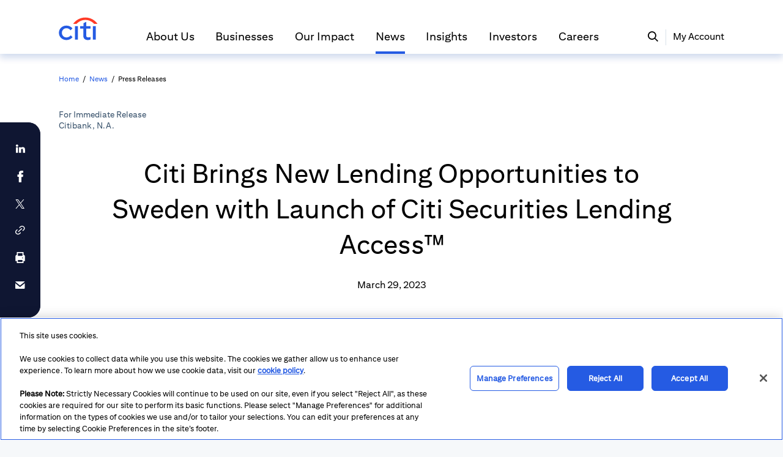

--- FILE ---
content_type: text/css; charset=utf-8
request_url: https://www.citigroup.com/global/repoComponent/akpublic/GpaInsightsDetail/component/GpaInsightsDetail.css?t=5ee77af2c206efeb714eb743f22c6835
body_size: 35224
content:
.GpaInsightsDetailEmptyMessage___CKnNN {
  text-align: center;
  font-size: 2rem;
}
.GpaInsightsDetail___HrABp {
  position: relative;
}

.collapseCard___Io2Op{width:100%}.collapseCard___Io2Op .header___AVWWa{position:relative;display:flex;padding:30px 12px !important;flex-direction:row !important}.collapseCard___Io2Op .header___AVWWa .title___zsnYu{width:calc(100% - 1.2rem);font-size:1.125rem;line-height:1.125rem;font-weight:700}.collapseCard___Io2Op .header___AVWWa .icon___IcZPX{display:inline-block}.collapseCard___Io2Op .header___AVWWa .iconContainer___9\+qbD{width:1.2rem;position:relative;text-align:right;height:1.2rem}.collapseCard___Io2Op .header___AVWWa:focus{border-radius:6px !important;border:2px solid #255be3 !important;box-shadow:none !important}.collapseCard___Io2Op .summary___iJRG\+{margin-bottom:0;font-size:1.125rem;line-height:25.2px}.collapseCard___Io2Op .collapseContent___xYxJQ{padding:1.25rem .75rem .5rem .75rem !important}.collapseCard___Io2Op .imageList___IjtZ7{margin-top:1.5rem}@media(max-width: 1024px){.collapseCard___Io2Op .collapseContent___xYxJQ{padding:.75rem !important}.collapseCard___Io2Op .imageList___IjtZ7{margin-top:.75rem}.collapseCard___Io2Op .header___AVWWa{align-items:center}}.collapseCard___Io2Op .imageContainer___4S\+5Q{margin-top:.75rem}.collapseCard___Io2Op .imageContainer___4S\+5Q img{max-width:100%;border-radius:20px}.lmn-collapse{margin-top:-1px;background-color:#fff}
.FindUs___LBFtw {
  width: 100%;
  padding: 50px 0 0 0;
}
.FindUs___LBFtw .default-theme___3jRjL .title___D89iD {
  font-size: 32px;
  line-height: 40px;
  margin-bottom: 40px;
}
.FindUs___LBFtw .default-theme___3jRjL .container___j0w6k {
  display: flex;
  width: 100%;
  flex-direction: row;
}
.FindUs___LBFtw .default-theme___3jRjL .revert-container___ZQNln {
  display: flex;
  width: 100%;
  flex-direction: row-reverse;
  justify-content: flex-end;
}
.FindUs___LBFtw .default-theme___3jRjL .revert-container___ZQNln .image___t0aIV {
  margin-left: 0;
}
.FindUs___LBFtw .default-theme___3jRjL .summary___MMfEf {
  width: calc(50% - 20px);
  font-size: 18px;
  line-height: 28px;
}
.FindUs___LBFtw .default-theme___3jRjL .space___YXWB2 {
  margin-right: 40px;
}
.FindUs___LBFtw .default-theme___3jRjL .revert-space___rIQSL {
  margin-left: 40px;
}
.FindUs___LBFtw .default-theme___3jRjL .image___t0aIV {
  width: calc(50% - 20px);
  height: 208px;
}
.FindUs___LBFtw .default-theme___3jRjL .image___t0aIV img {
  width: 100%;
  height: 100%;
}
.FindUs___LBFtw .default-theme___3jRjL .play-icon___Cqdhq {
  width: 5rem;
  position: absolute;
  left: calc(50% - 2.5rem);
  top: calc(50% - 2.5rem);
  z-index: 5;
  height: 5rem;
  background-position: center;
  background-repeat: no-repeat;
  background-size: contain;
  box-shadow: 0 0 3px 3px rgba(255, 255, 255, 0.25);
  border-radius: 50%;
  cursor: pointer;
}
.FindUs___LBFtw .default-theme___3jRjL .video-container {
  width: calc(50% - 20px);
}
.FindUs___LBFtw .default-theme___3jRjL .video-container .media-wrapper {
  padding-top: 56.25%;
  height: 0;
  background-size: cover;
  background-position: center center;
  display: flex;
  justify-content: center;
  align-items: center;
  position: relative;
  margin-bottom: 0;
}
.FindUs___LBFtw .default-theme___3jRjL .video-container .media-wrapper .video-wrapper {
  position: absolute;
  left: 0;
  right: 0;
  top: 0;
  bottom: 0;
}
.FindUs___LBFtw .default-theme___3jRjL .video-container .media-wrapper .play-icon {
  position: absolute;
  top: calc(50% - 60px);
  left: calc(50% - 60px);
  width: 120px;
  height: 120px;
  background-image: url([data-uri]);
  background-repeat: no-repeat;
  background-size: contain;
  background-position: center center;
  z-index: 1;
  box-shadow: 0 0 3px 3px rgba(255, 255, 255, 0.25);
  border-radius: 50%;
  cursor: pointer;
}
.FindUs___LBFtw .theme2___dWLMa {
  margin: -50px 0 27px 0;
}
.FindUs___LBFtw .theme2___dWLMa .title___D89iD {
  font-size: 32px;
  line-height: 36px;
  font-weight: 400;
  margin-bottom: 24px;
}
.FindUs___LBFtw .theme2___dWLMa .container___j0w6k {
  display: flex;
  flex-direction: row;
  width: 100%;
  column-gap: 39px;
}
.FindUs___LBFtw .theme2___dWLMa .summary___MMfEf {
  font-size: 18px;
  line-height: 25px;
  font-weight: 400;
  width: calc(100% - 576px - 39px);
  color: #000000;
  height: auto !important;
}
.FindUs___LBFtw .theme2___dWLMa .image___t0aIV {
  position: relative;
  width: 576px;
  height: 523px;
  border-radius: 20px;
}
.FindUs___LBFtw .theme2___dWLMa .image___t0aIV img {
  width: 100%;
  height: 100%;
  object-fit: cover;
  border-radius: 20px;
}
.FindUs___LBFtw .theme2___dWLMa .image___t0aIV .icon-ele___KMiSq {
  position: absolute;
  width: 56px;
  height: 48px;
  border-radius: 20px 0 20px 0;
  background-color: #0f1632;
  display: flex;
  align-items: center;
  justify-content: center;
  cursor: pointer;
  right: 0;
  bottom: 0;
}
.FindUs___LBFtw .theme2___dWLMa .image___t0aIV .icon-ele___KMiSq .icon___4Tmkj {
  font-size: 14px;
  color: #fff;
}
.FindUs___LBFtw .theme2___dWLMa .full-image___-iLkT {
  width: 776px;
  height: 405px;
  border: 1px solid #d8d8d8;
  border-radius: 20px;
  margin-top: 7px;
  padding: 49px 26px 60px 27px;
}
.FindUs___LBFtw .theme2___dWLMa .full-image___-iLkT img {
  width: 723px;
  height: 296px;
}
.FindUs___LBFtw .theme2___dWLMa .revert-container___ZQNln {
  display: flex;
  flex-direction: row-reverse;
  width: 100%;
  justify-content: flex-end;
}
.large-find-us___3144C {
  width: 976px;
  margin: 63px auto -10px;
}
@media screen and (max-width: 1250px) {
  .large-find-us___3144C .theme2___dWLMa .summary___MMfEf {
    width: 280px;
    height: auto !important;
  }
  .large-find-us___3144C .theme2___dWLMa .image___t0aIV {
    width: 456px;
  }
}
@media screen and (max-width: 1024px) {
  .FindUs___LBFtw {
    width: 100%;
    padding: 30px 20px;
  }
  .FindUs___LBFtw .default-theme___3jRjL .container___j0w6k {
    display: flex;
    width: 100%;
    flex-direction: column;
  }
  .FindUs___LBFtw .default-theme___3jRjL .revert-container___ZQNln {
    display: flex;
    width: 100%;
    flex-direction: column-reverse;
  }
  .FindUs___LBFtw .default-theme___3jRjL .title___D89iD {
    font-size: 20px;
    line-height: 26px;
    margin-bottom: 25px;
  }
  .FindUs___LBFtw .default-theme___3jRjL .summary___MMfEf {
    width: 100%;
    margin-right: 0;
    font-size: 14px;
    line-height: 22px;
    text-align: left;
  }
  .FindUs___LBFtw .default-theme___3jRjL .image___t0aIV {
    width: 100%;
    margin-left: 0;
  }
  .FindUs___LBFtw .default-theme___3jRjL .image___t0aIV img {
    width: 100%;
  }
  .FindUs___LBFtw .default-theme___3jRjL .mobile-space___Y\+znP {
    margin-top: 25px;
  }
  .FindUs___LBFtw .default-theme___3jRjL .video-container {
    width: 100%;
  }
  .FindUs___LBFtw .default-theme___3jRjL .mobile-space {
    margin-top: 25px;
  }
  .FindUs___LBFtw .theme2___dWLMa {
    margin: 0 0 28px 0;
  }
  .FindUs___LBFtw .theme2___dWLMa .container___j0w6k {
    display: flex;
    flex-direction: column;
    width: 100%;
    column-gap: 38px;
  }
  .FindUs___LBFtw .theme2___dWLMa .summary___MMfEf {
    width: 100%;
    margin-right: 0;
    font-size: 14px;
    line-height: 22px;
    text-align: left;
    height: auto !important;
  }
  .FindUs___LBFtw .theme2___dWLMa .image___t0aIV {
    width: 100%;
    height: 461px;
    margin-left: 0;
    margin-top: 38px;
  }
  .FindUs___LBFtw .theme2___dWLMa .image___t0aIV img {
    width: 100%;
    height: 100%;
  }
  .FindUs___LBFtw .theme2___dWLMa .full-image___-iLkT {
    width: 100%;
    height: 100%;
    border: none;
    border-radius: 20px;
    margin-top: 7px;
    padding: 0;
  }
  .FindUs___LBFtw .theme2___dWLMa .revert-container___ZQNln {
    display: flex;
    flex-direction: column;
    width: 100%;
    justify-content: flex-end;
  }
  .large-find-us___3144C {
    width: 100%;
    margin: auto;
    margin-left: 0;
  }
}
@media screen and (max-width: 769px) {
  .FindUs___LBFtw {
    width: 100%;
    padding: 10px 0;
  }
  .FindUs___LBFtw .default-theme___3jRjL .container___j0w6k {
    display: flex;
    width: 100%;
    flex-direction: column;
  }
  .FindUs___LBFtw .default-theme___3jRjL .revert-container___ZQNln {
    display: flex;
    width: 100%;
    flex-direction: column-reverse;
  }
  .FindUs___LBFtw .default-theme___3jRjL .space___YXWB2 {
    margin-right: 0;
  }
  .FindUs___LBFtw .default-theme___3jRjL .revert-space___rIQSL {
    margin-left: 0;
  }
  .FindUs___LBFtw .default-theme___3jRjL .video-container {
    width: 100%;
  }
  .FindUs___LBFtw .default-theme___3jRjL .mobile-space {
    margin-top: 25px;
  }
  .FindUs___LBFtw .theme2___dWLMa {
    margin: 0 0 28px 0;
  }
  .FindUs___LBFtw .theme2___dWLMa .title___D89iD {
    font-size: 32px;
    line-height: 36px;
    margin: 0 0 24px 0;
  }
  .FindUs___LBFtw .theme2___dWLMa .container___j0w6k {
    display: flex;
    flex-direction: column;
    width: 100%;
    column-gap: 38px;
  }
  .FindUs___LBFtw .theme2___dWLMa .summary___MMfEf {
    width: 100%;
    margin-right: 0;
    font-size: 18px;
    line-height: 25px;
  }
  .FindUs___LBFtw .theme2___dWLMa .image___t0aIV {
    width: 100%;
    height: 294px;
    margin-left: 0;
    margin-top: 38px;
  }
  .FindUs___LBFtw .theme2___dWLMa .image___t0aIV img {
    width: 100%;
    height: 100%;
  }
  .FindUs___LBFtw .theme2___dWLMa .full-image___-iLkT {
    width: 100%;
    height: 135px;
    margin-top: 0;
    padding: 0;
    border-radius: 0;
  }
  .FindUs___LBFtw .theme2___dWLMa .full-image___-iLkT img {
    border-radius: 0;
  }
  .FindUs___LBFtw .theme2___dWLMa .revert-container___ZQNln {
    display: flex;
    flex-direction: column;
    width: 100%;
    justify-content: flex-end;
  }
  .large-find-us___3144C {
    width: 100%;
    margin: auto;
    margin-left: 0;
  }
}

video .media-document .audio .mac{max-height:540px !important}
.gpaLink___tRGL4{display:inline-block}
.TopicCard___DBln9 {
  width: 100%;
}
.TopicCard___DBln9 .container___eRepB {
  width: 100%;
  display: flex;
  margin-top: 50px;
}
.TopicCard___DBln9 .container___eRepB .speakerContainer___M56De {
  display: flex;
}
.TopicCard___DBln9 .container___eRepB .speakerItem___pNwFy {
  margin-right: 40px;
}
.TopicCard___DBln9 .container___eRepB .cardBody___PoE1I {
  width: auto;
  flex: 1;
}
.TopicCard___DBln9 .container___eRepB .title___S6jMf {
  font-size: 20px;
  line-height: 30px;
}
.TopicCard___DBln9 .container___eRepB .time___oOYph {
  margin-top: 10px;
  font-size: 14px;
  line-height: 18px;
}
.TopicCard___DBln9 .container___eRepB .summary___B6BMK {
  font-size: 18px;
  line-height: 28px;
  margin-top: 25px;
}
.TopicCard___DBln9 .mobileContainer___Q7y7x {
  width: 100%;
  margin: 25px 0 40px;
}
.TopicCard___DBln9 .mobileContainer___Q7y7x .title___S6jMf {
  font-size: 16px;
  line-height: 24px;
}
.TopicCard___DBln9 .mobileContainer___Q7y7x .time___oOYph {
  margin-top: 10px;
  font-size: 14px;
  line-height: 18px;
}
.TopicCard___DBln9 .mobileContainer___Q7y7x .summary___B6BMK {
  font-size: 14px;
  line-height: 22px;
  margin-top: 10px;
}
.TopicCard___DBln9 .mobileContainer___Q7y7x .tips___USwns {
  margin-top: 10px;
}
.TopicCard___DBln9 .mobileContainer___Q7y7x .speakersLink___j29Ko {
  margin-left: 4px;
  text-decoration: underline;
  cursor: pointer;
}

.boxContainer___QUeJv {
  overflow: hidden;
  word-break: break-all;
}
.normalContainer___EXHXO {
  position: relative;
  margin-bottom: 1rem;
}
.overFlowContainer-light___X-ecO,
.overFlowContainer-transparent___qIPrt,
.overFlowContainer-dark___r2Xwp,
.overFlowContainer-gray___hkyKx,
.overFlowContainer-event-light___UgyEi,
.overFlowContainer-event-dark___EXYrb,
.overFlowContainer-event-light-hover___tDWvX,
.overFlowContainer-black___eT0Sr {
  position: relative;
  margin-bottom: 1rem;
}
.overFlowContainer-light___X-ecO::after {
  content: "...";
  position: absolute;
  bottom: 0;
  right: 0;
  background: #fff;
  padding-left: 0.3rem;
}
.overFlowContainer-event-dark___EXYrb::after {
  content: "...";
  position: absolute;
  bottom: 0;
  right: 0;
  background: #0f203d;
  padding-left: 0.3rem;
}
.overFlowContainer-event-light___UgyEi::after {
  content: "...";
  position: absolute;
  bottom: 0;
  right: 0;
  background: #f8f9fb;
  padding-left: 0.3rem;
}
.overFlowContainer-event-light-hover___tDWvX::after {
  content: "...";
  position: absolute;
  bottom: 0;
  right: 0;
  background: #f0f4f7;
  padding-left: 0.3rem;
}
.overFlowContainer-dark___r2Xwp::after {
  content: "...";
  position: absolute;
  bottom: 0;
  right: 0;
  background: #01142c;
  padding-left: 0.3rem;
}
.overFlowContainer-gray___hkyKx::after {
  content: "...";
  position: absolute;
  bottom: 0;
  right: 0;
  background: #f7f7f7;
  padding-left: 0.3rem;
}
.overFlowContainer-black___eT0Sr::after {
  content: "...";
  position: absolute;
  bottom: 0;
  right: 0;
  background: #21262c;
  padding-left: 0.3rem;
}
.multipleLine___bUvgn {
  overflow: hidden;
  display: -webkit-box !important;
  /*! autoprefixer: off */
  -webkit-box-orient: vertical;
  /*! autoprefixer: on */
  text-overflow: ellipsis;
  word-break: normal;
}
.multipleLine___bUvgn sub,
.multipleLine___bUvgn sup {
  font-size: 75%;
  line-height: 0;
  position: relative;
}

.SpeakerCard___Ge7D1 {
  height: 375px;
  width: 236px;
}
.SpeakerCard___Ge7D1 .lmn-card {
  padding: 0 !important;
  width: 100% !important;
}
.SpeakerCard___Ge7D1 .speaker-wrapper___ko13m {
  cursor: pointer;
}
.SpeakerCard___Ge7D1 .speaker-wrapper___ko13m .featureImage___7j1bj {
  height: 236px;
  background-color: #d8d8d8;
  background-size: cover;
  background-position: center;
  position: relative;
}
.SpeakerCard___Ge7D1 .speaker-wrapper___ko13m .hover-layer___YJVLF {
  position: absolute;
  top: 0;
  bottom: 0;
  left: 0;
  right: 0;
  cursor: pointer;
  background: #fff;
  opacity: 0;
  z-index: 6;
  transition: All 0.3s ease-in-out;
}
.SpeakerCard___Ge7D1 .speaker-wrapper___ko13m .hover-layer___YJVLF:hover {
  opacity: 0.2;
}
.SpeakerCard___Ge7D1 .speaker-wrapper___ko13m .info___q9eWS {
  height: 139px;
  padding: 20px;
  display: flex;
  flex-direction: column;
}
.SpeakerCard___Ge7D1 .speaker-wrapper___ko13m .info___q9eWS .name___Qbbb\+ {
  font-size: 18px;
  font-weight: bold;
  letter-spacing: 0;
  line-height: 28px;
  flex-shrink: 0;
  transition: All 0.3s ease-in-out;
  margin-bottom: 0;
}
.SpeakerCard___Ge7D1 .speaker-wrapper___ko13m .info___q9eWS .name___Qbbb\+:hover {
  color: #46637f !important;
}
.SpeakerCard___Ge7D1 .speaker-wrapper___ko13m .info___q9eWS .division-wrapper___xRxUR {
  height: 100%;
  overflow: hidden;
}
.SpeakerCard___Ge7D1 .speaker-wrapper___ko13m .info___q9eWS .division___Zsun9 {
  margin-top: 5px;
  font-size: 14px;
  letter-spacing: 0;
  line-height: 22px;
  overflow: hidden;
}
.SpeakerLink___km5g5 {
  display: inline;
}
.SpeakerLink___km5g5 .speakersLink___W62Bk {
  display: inline;
  margin-left: 4px;
  text-decoration: underline;
  cursor: pointer;
}
.SpeakerCard-pad___Z9WT0,
.SpeakerCard-mobile___vQ8an {
  height: 333px;
  width: 200px;
}
.SpeakerCard-pad___Z9WT0 .speaker-wrapper___ko13m .featureImage___7j1bj,
.SpeakerCard-mobile___vQ8an .speaker-wrapper___ko13m .featureImage___7j1bj {
  height: 200px;
}
.SpeakerCard-pad___Z9WT0 .speaker-wrapper___ko13m .info___q9eWS,
.SpeakerCard-mobile___vQ8an .speaker-wrapper___ko13m .info___q9eWS {
  height: 133px;
}
.SpeakerCard-pad___Z9WT0 .speaker-wrapper___ko13m .info___q9eWS .name___Qbbb\+,
.SpeakerCard-mobile___vQ8an .speaker-wrapper___ko13m .info___q9eWS .name___Qbbb\+ {
  font-size: 14px;
  line-height: 22px;
}
.speaker-modal-hwkeh5 .lmn-modal-content {
  height: 644px;
  padding: 0 !important;
}
.speaker-modal-hwkeh5 .lmn-modal-body {
  padding: 0 !important;
  max-height: 644px !important;
}
.speaker-modal-hwkeh5 .lmn-modal-header {
  border-style: none !important;
  padding: 0 !important;
}
.speaker-modal-hwkeh5 .speaker-content-wrapper {
  padding: 0 40px 20px;
  height: 100%;
  overflow: auto;
  margin: 0 auto;
}
.speaker-modal-hwkeh5 .speaker-avatar {
  margin: 40px auto 0;
  height: 100px;
  width: 100px;
  background-color: #d8d8d8;
  border-radius: 100px;
  background-size: cover;
}
.speaker-modal-hwkeh5 .speaker-name {
  margin: 20px auto 0;
  font-weight: bold;
}
.speaker-modal-hwkeh5 .speaker-name {
  font-size: 18px;
  letter-spacing: 0;
  line-height: 28px;
  text-align: center;
}
.speaker-modal-hwkeh5 .speaker-division {
  font-size: 18px;
  letter-spacing: 0;
  line-height: 28px;
  text-align: center;
  font-weight: normal;
  color: #255BE3 !important;
}
.speaker-modal-hwkeh5 .speaker-social-media {
  margin: 20px auto 0;
  display: flex;
  justify-content: center;
  align-items: center;
}
.speaker-modal-hwkeh5 .speaker-social-media .icon-wrapper {
  height: 32px;
  width: 32px;
  border: 1px solid rgba(0, 0, 0, 0);
  border-radius: 4px;
  background-color: rgba(0, 118, 212, 0.1);
  cursor: pointer;
  display: flex;
  justify-content: center;
  align-items: center;
}
.speaker-modal-hwkeh5 .speaker-social-media .speaker-email {
  font-size: 18px;
  line-height: 32px;
  color: #005aa1;
}
.speaker-modal-hwkeh5 .speaker-social-media .speaker-linkedin {
  background-size: contain;
  height: 16px;
  width: 16px;
  background-position: center;
  margin: auto;
}
.speaker-modal-hwkeh5 .speaker-bios {
  margin: 0 auto;
  padding: 0 40px 0px;
  width: 100%;
  font-size: 14px;
  letter-spacing: 0;
  line-height: 22px;
}
.speaker-modal-hwkeh5 .speaker-bios p:last-child {
  margin-bottom: 0;
}
.speaker-modal-hwkeh5 .speaker-close-btn {
  margin: auto;
  display: block;
}
.speaker-modal-hwkeh5 .lmn-modal-footer {
  padding: 4px 0 40px !important;
  border-top-color: transparent !important;
}
.speaker-modal-hwkeh5 .lmn-modal-footer button {
  margin: auto !important;
}
.speaker-modal-hwkeh5-mobile {
  min-width: auto !important;
  height: 547px;
}
.speaker-modal-hwkeh5-mobile .lmn-modal-body {
  max-height: 547px !important;
}
.speaker-modal-hwkeh5-mobile .lmn-modal-footer {
  padding: 20px 0 !important;
  border-top-color: #d9e2ea !important;
  margin: 0 16px;
}
@media (max-width: 768px) {
  .speaker-modal-hwkeh5 .lmn-modal-header {
    padding: 0 !important;
  }
  .speaker-content-wrapper {
    padding: 0 24px 20px !important;
    margin: 0 auto;
  }
  .speaker-avatar {
    margin: 40px auto 0 !important;
  }
  .speaker-modal-hwkeh5 .speaker-bios {
    padding: 0 24px 20px !important;
  }
  .speaker-modal-hwkeh5-mobile .lmn-modal-footer {
    padding: 16px 0 !important;
  }
  .speaker-modal-hwkeh5 .lmn-modal-content {
    height: 544px !important;
    padding: 0 !important;
  }
  .speaker-modal-hwkeh5 .lmn-modal-body {
    padding: 0 !important;
    max-height: 544px !important;
  }
}

.VideoArea___RmGFw {
  width: 100%;
  margin: 37px 0 47px;
}
.VideoArea___RmGFw .imageContainer___8rvXh,
.VideoArea___RmGFw .videoContainer___KgOl5 {
  position: relative;
  width: 100%;
  padding-top: 56%;
  margin: 0 auto 24px;
}
.VideoArea___RmGFw .imageContainer___8rvXh .videoWrapper___t3Rl9,
.VideoArea___RmGFw .videoContainer___KgOl5 .videoWrapper___t3Rl9 {
  width: 100%;
  height: 100%;
  position: absolute;
  top: 0;
  left: 0;
}
.VideoArea___RmGFw .imageContainer___8rvXh .image___Le9kf,
.VideoArea___RmGFw .videoContainer___KgOl5 .image___Le9kf {
  border-radius: 20px;
  background-repeat: no-repeat !important;
  background-size: cover !important;
  background-position: center;
  width: 100%;
  height: 100%;
  position: absolute;
  top: 0;
  left: 0;
}
.VideoArea___RmGFw .imageContainer___8rvXh .playIcon___dKaDu,
.VideoArea___RmGFw .videoContainer___KgOl5 .playIcon___dKaDu {
  position: absolute;
  width: 120px;
  height: 120px;
  left: calc(50% - 60px);
  top: calc(50% - 60px);
  font-size: 120px;
  line-height: 120px;
  opacity: 0.92;
  background-color: #34495F;
  border-radius: 100%;
  text-align: center;
  cursor: pointer;
  display: flex;
  align-items: center;
  justify-content: center;
}
.VideoArea___RmGFw .imageContainer___8rvXh .playIcon___dKaDu:hover,
.VideoArea___RmGFw .videoContainer___KgOl5 .playIcon___dKaDu:hover {
  background-color: #0076D4;
  box-shadow: 0 0 4px 4px #219dff;
}
.VideoArea___RmGFw .imageContainer___8rvXh .iconColor___OH583,
.VideoArea___RmGFw .videoContainer___KgOl5 .iconColor___OH583 {
  color: #fff;
  font-size: 80px;
  margin-left: 10px;
  width: 80px;
}
.VideoArea___RmGFw .title___RGchS {
  margin-bottom: 12px;
  font-weight: bold;
  font-size: 26px;
  line-height: 30px;
}
.VideoArea___RmGFw .summary___52TCB {
  color: #4F6F90;
  font-size: 14px;
  letter-spacing: 0;
  line-height: 18px;
}
.VideoArea___RmGFw .videoList___NWlzI {
  width: 100%;
  display: flex;
  justify-content: space-between;
  flex-wrap: wrap;
}
.VideoArea___RmGFw .videoItem___IZAIg {
  width: 49%;
  display: flex;
  flex-direction: column;
  margin-bottom: 48px;
  height: 100%;
}
.VideoArea___RmGFw .videoSingle___GGkV4 {
  width: 100%;
}
.VideoArea___RmGFw .videoSingleItem___KAW90 {
  width: 100%;
}
@media screen and (max-width: 768px) {
  .VideoArea___RmGFw {
    margin: 46px 0 58px;
  }
  .VideoArea___RmGFw .imageContainer___8rvXh,
  .VideoArea___RmGFw .videoContainer___KgOl5 {
    position: relative;
    width: 100%;
    padding-top: 56%;
    margin: 0 auto 16px;
  }
  .VideoArea___RmGFw .imageContainer___8rvXh .playIcon___dKaDu,
  .VideoArea___RmGFw .videoContainer___KgOl5 .playIcon___dKaDu {
    position: absolute;
    width: 50px;
    height: 50px;
    left: calc(50% - 25px);
    top: calc(50% - 25px);
    font-size: 50px;
    line-height: 50px;
  }
  .VideoArea___RmGFw .imageContainer___8rvXh .iconColor___OH583,
  .VideoArea___RmGFw .videoContainer___KgOl5 .iconColor___OH583 {
    color: #fff;
    font-size: 30px;
    width: 30px;
    margin-left: 6px;
  }
  .VideoArea___RmGFw .videoList___NWlzI {
    display: block;
  }
  .VideoArea___RmGFw .videoItem___IZAIg {
    width: 100%;
    margin-bottom: 32px;
    margin-right: 0;
  }
  .VideoArea___RmGFw .title___RGchS {
    margin-bottom: 6px;
  }
}

.ImageCarousel___Bms6v{width:100%;margin:69px 0;position:relative}.ImageCarousel___Bms6v .imageCard___F\+awV{height:480px;width:100%;border-radius:20px;object-fit:cover}.ImageCarousel___Bms6v .card___bqQ5v{display:flex}.ImageCarousel___Bms6v .card___bqQ5v .imageCard___F\+awV{width:39%;margin-right:1.6%}.ImageCarousel___Bms6v .slides___E7GrO .slick-list{height:480px;overflow-y:hidden}.ImageCarousel___Bms6v .slides___E7GrO .slick-slide{padding:0 1.25vw 0 0}.ImageCarousel___Bms6v .slides___E7GrO .slick-current,.ImageCarousel___Bms6v .slides___E7GrO .slick-active,.ImageCarousel___Bms6v .slides___E7GrO .slick-active+.slick-slide{width:32.5vw !important;transition:all .3s}.ImageCarousel___Bms6v .caption___5FPZh{font-size:14px;letter-spacing:0;line-height:18px;padding:23px 0 0}.ImageCarousel___Bms6v .gpa-carousel-prev-arrow,.ImageCarousel___Bms6v .gpa-carousel-next-arrow{top:unset !important;margin:23px 0 0}.ImageCarousel___Bms6v .gpa-carousel-prev-arrow{left:30% !important;z-index:1}.ImageCarousel___Bms6v .gpa-carousel-next-arrow{right:calc(70% - 94px) !important}@media screen and (max-width: 768px){.ImageCarousel___Bms6v{padding-left:0;margin:56px 0;padding-bottom:0px}.ImageCarousel___Bms6v .imageCard___F\+awV{width:100%;height:238px;margin:auto}.ImageCarousel___Bms6v .card___bqQ5v{width:80vw !important;margin-left:6.4vw}.ImageCarousel___Bms6v .card___bqQ5v .imageCard___F\+awV{width:100%;height:238px;margin-right:0}.ImageCarousel___Bms6v .slides___E7GrO .slick-list{height:238px;overflow-y:hidden}.ImageCarousel___Bms6v .slides___E7GrO .slick-slide{padding:0 0 0 4.8vw}.ImageCarousel___Bms6v .slides___E7GrO .slick-current{width:86.4vw !important;padding-left:6.4vw}.ImageCarousel___Bms6v .slides___E7GrO .slick-list .image-card-wehks6,.ImageCarousel___Bms6v .slides___E7GrO .slick-active .image-card-wehks6{width:100% !important}.ImageCarousel___Bms6v .slides___E7GrO .gpa-carousel-prev-arrow,.ImageCarousel___Bms6v .slides___E7GrO .gpa-carousel-next-arrow{display:none !important}.ImageCarousel___Bms6v .caption___5FPZh{padding:16px 0 0}}
.gpa-carousel-arrow-wx23gub:before{content:none !important}.icgds.lmn-theme-light .gpa-carousel-arrow-wx23gub{height:42px;width:42px;display:flex;align-items:center;justify-content:center;font-size:18px;position:absolute;color:#255be3 !important;border-color:#255be3 !important}.icgds.lmn-theme-light .gpa-carousel-arrow-wx23gub:disabled{color:#255be3 !important;border-color:#255be3 !important;background-color:rgba(0,0,0,0) !important;opacity:.4}
.TextBlock___E4OmA{padding:61px 81px 45px 79px;margin:50px auto;width:776px;max-width:100%;border-radius:20px;overflow:auto;background-color:#f0f5f7;color:#000}.TextBlock___E4OmA .title___dtMsr{font-size:32px;letter-spacing:0;line-height:40px;padding-bottom:14px;color:inherit;margin-bottom:0}.TextBlock___E4OmA .summary___DP6ZY{font-size:16px !important;letter-spacing:0 !important;line-height:24px !important;background:rgba(0,0,0,0) !important;background-color:rgba(0,0,0,0) !important}.TextBlock___E4OmA .summary___DP6ZY img{width:100%}.TextBlock___E4OmA .theme-link-blue___H46Te a{color:#fff !important;text-decoration:underline !important}.TextBlock___E4OmA .theme-link-blue___H46Te a:hover{color:#73c2fc !important}.InverseTextBlock___YECTa{color:#fff}@media screen and (max-width: 575.98px){.TextBlock___E4OmA{padding:34px 30px 32px 30px;margin:25px 0}.TextBlock___E4OmA .title___dtMsr{font-size:28px;letter-spacing:0;line-height:36px;padding-bottom:30px;color:inherit}}
.QuoteContainer___mnu1a{margin-bottom:3.25rem;margin-top:2.5625rem}.QuoteContainer___mnu1a .citigroup-container-quote-center.width-regular{width:1076px;margin-left:50%;transform:translateX(-50%)}
.SeniorQuoteContainer___yph4J{padding:85px 79px;border-radius:20px !important;display:flex}.SeniorQuoteContainer___yph4J .Quote___VR3Kc{width:62%;margin:0 62px 0 0}.SeniorQuoteContainer___yph4J .single-people-container___rENIB .single-people___\+G0At{margin:11px 0;padding:40px 0 40px 55px}.SeniorQuoteContainer___yph4J .single-people-container___rENIB .single-people___\+G0At .imageWrapper___27V1d{width:136px;height:136px}.SeniorQuoteContainer___yph4J .single-people-container___rENIB .single-people___\+G0At .imageWrapper___27V1d .image-item___JwC52{width:100%;height:100%;border-radius:50%}.SeniorQuoteContainer___yph4J .single-people-container___rENIB .single-people___\+G0At .people-item___uPnIS{margin:25px 0 0 0;max-width:224px}.SeniorQuoteContainer___yph4J .single-people-container___rENIB .single-people___\+G0At .people-item___uPnIS .people-name___y-Bse{margin:0;font-size:16px;line-height:20px}.SeniorQuoteContainer___yph4J .single-people-container___rENIB .single-people___\+G0At .people-item___uPnIS .people-title___VpiRh{margin:6px 0 0 0;font-size:14px;line-height:18px}.SeniorQuoteContainer___yph4J .border-light-blue___fYxUr{border-left:1px solid #73c2fc}.SeniorQuoteContainer___yph4J .border-citi-blue___aOLBc{border-left:1px solid #255be3}.SeniorQuoteContainer___yph4J.seniorQuote-large___fzYGq{font-size:32px;line-height:44px}.SeniorQuoteContainer___yph4J.seniorQuote-medium___KnBsR{font-size:24px;line-height:30px}.SeniorQuoteContainer___yph4J.seniorQuote-small___xZtKa{font-size:20px;line-height:28px}.SeniorQuoteContainer___yph4J.with-avatar___CSrWw{flex-direction:row}.SeniorQuoteContainer___yph4J.no-avatar___-dDQP{flex-direction:column}.SeniorQuoteContainer___yph4J.no-avatar___-dDQP .border-light-blue___fYxUr{border-left:unset;border-top:unset !important}.SeniorQuoteContainer___yph4J.no-avatar___-dDQP .border-citi-blue___aOLBc{border-left:unset;border-top:unset !important}.SeniorQuoteContainer___yph4J.no-avatar___-dDQP .Quote___VR3Kc{width:100%;margin:0}.SeniorQuoteContainer___yph4J.no-avatar___-dDQP .single-people-container___rENIB .single-people___\+G0At{padding:0;margin:0}.SeniorQuoteContainer___yph4J.no-avatar___-dDQP .single-people-container___rENIB .single-people___\+G0At .people-item___uPnIS{margin:40px 0 0 0}.SeniorQuoteContainer___yph4J.no-avatar___-dDQP .single-people-container___rENIB .single-people___\+G0At .people-name___y-Bse{margin:0 0 0 0}.SeniorQuoteContainer___yph4J.no-avatar___-dDQP .single-people-container___rENIB .single-people___\+G0At .people-title___VpiRh{margin:6px 0 0 0}.citigroup-container-quote-center{max-width:1076px;margin:auto}@media(max-width: 1299.98px){.citigroup-container-quote-center{max-width:78%}}@media(max-width: 768px){.citigroup-container-quote-center{max-width:100%}}.citigroup-container-quote-center.width-regular{max-width:1076px;margin:auto}@media(max-width: 1299.98px){.citigroup-container-quote-center.width-regular{max-width:78%}}@media(max-width: 768px){.citigroup-container-quote-center.width-regular{max-width:100%}}.citigroup-container-quote-center.width-sm{max-width:776px;margin:auto}@media(max-width: 1299.98px){.citigroup-container-quote-center.width-sm{max-width:56%}}@media(max-width: 768px){.citigroup-container-quote-center.width-sm{max-width:100%}}@media only screen and (max-width: 1300px){.SeniorQuoteContainer___yph4J{width:100%;margin:0 auto;display:block;border-radius:20px !important;padding:32px}.SeniorQuoteContainer___yph4J .Quote___VR3Kc{width:100%}.SeniorQuoteContainer___yph4J .single-people-container___rENIB{width:100%;display:block}.SeniorQuoteContainer___yph4J .single-people-container___rENIB .single-people___\+G0At{padding:0;margin-top:32px;display:flex}.SeniorQuoteContainer___yph4J .single-people-container___rENIB .single-people___\+G0At .imageWrapper___27V1d{width:85px;height:85px}.SeniorQuoteContainer___yph4J .single-people-container___rENIB .single-people___\+G0At .imageWrapper___27V1d .image-item___JwC52{width:100%;height:100%;border-radius:50%;object-fit:cover}.SeniorQuoteContainer___yph4J .single-people-container___rENIB .single-people___\+G0At .people-item___uPnIS{display:flex;flex-direction:column;justify-content:center;margin:0 0 0 16px;width:calc(100% - 101px)}.SeniorQuoteContainer___yph4J .single-people-container___rENIB .single-people___\+G0At .people-item___uPnIS .people-name___y-Bse{margin:0;font-size:16px;line-height:20px}.SeniorQuoteContainer___yph4J .single-people-container___rENIB .single-people___\+G0At .people-item___uPnIS .people-title___VpiRh,.SeniorQuoteContainer___yph4J .single-people-container___rENIB .single-people___\+G0At .people-item___uPnIS .people-location___94UbS{line-height:18px}.SeniorQuoteContainer___yph4J .border-light-blue___fYxUr{border-top:1px solid #73c2fc;border-left:unset}.SeniorQuoteContainer___yph4J .border-citi-blue___aOLBc{border-top:1px solid #255be3;border-left:unset}.SeniorQuoteContainer___yph4J.seniorQuote-large___fzYGq{font-size:22px;line-height:32px}.SeniorQuoteContainer___yph4J.seniorQuote-medium___KnBsR{font-size:20px;line-height:30px}.SeniorQuoteContainer___yph4J.seniorQuote-small___xZtKa{font-size:18px;line-height:27px}.SeniorQuoteContainer___yph4J.no-avatar___-dDQP .single-people-container___rENIB .single-people___\+G0At .people-item___uPnIS{margin:0}}
.QuoteContainer___Ix7zT{width:100%}.QuoteContainer___Ix7zT .container___PaJkn.textColor___Ed4Kl{color:#fff !important}.QuoteContainer___Ix7zT .container___PaJkn .quoteIcon___DQ-eN{z-index:5;width:54px;height:40px;margin-bottom:21px;background-position:center;background-repeat:no-repeat;background-size:contain}.QuoteContainer___Ix7zT .container___PaJkn .quoteIconSvg___kRBwV{z-index:5;width:54px;height:40px;margin-bottom:21px;background-position:center;background-repeat:no-repeat;background-size:contain}@media screen and (max-width: 1300px){.QuoteContainer___Ix7zT{margin-bottom:32px;margin-top:0}.QuoteContainer___Ix7zT .container___PaJkn .quoteIconSvg___kRBwV{width:53.055px;height:38.79px;margin-bottom:24px}.QuoteContainer___Ix7zT .container___PaJkn .title___LVVJh{font-size:24px !important;line-height:30px !important}.QuoteContainer___Ix7zT .container___PaJkn .title___LVVJh.textColor___Ed4Kl{color:#fff !important}}
.keyInsights___0oZdu{position:relative;padding:82px 90px 57px 109px;width:100%;border-radius:20px;overflow:auto;margin:auto;background-color:#f0f5f7}.keyInsights___0oZdu .header___QmFQK{position:absolute;top:0;left:0;background-color:#0f1632;padding:12px 26px;height:51px;border-radius:20px 0;font-size:16px;font-weight:bold;line-height:28px;color:#fff;margin-bottom:0}.keyInsights___0oZdu .body___kPP9q{font-size:18px !important;line-height:28px !important;color:#000 !important;background:rgba(0,0,0,0) !important;background-color:rgba(0,0,0,0) !important;font-weight:400 !important}.keyInsights___0oZdu .body___kPP9q ul li{font-size:18px !important;line-height:28px !important;color:#000 !important;background:rgba(0,0,0,0) !important;background-color:rgba(0,0,0,0) !important;font-weight:400 !important}.keyInsights___0oZdu .body___kPP9q ul{list-style:none !important;padding-left:17px !important}.keyInsights___0oZdu .body___kPP9q ul li::before{content:"•";font-size:larger;color:#255be3 !important;display:inline-block;width:1em;margin-left:-0.9em}.keyInsights___0oZdu .body___kPP9q li{word-wrap:break-word;margin-bottom:14px !important}.keyInsights___0oZdu .body___kPP9q li:last-child{margin-bottom:0 !important}.Highlight___HhYLS{padding:47px 53px 47px 76px;width:100%;border-radius:20px;overflow:auto;margin:auto;background-color:#f0f5f7}.Highlight___HhYLS .header___QmFQK{font-size:20px;font-weight:bold;letter-spacing:2.22px;line-height:34px;color:#0f1632;margin-bottom:20px}.Highlight___HhYLS .body___kPP9q{font-size:20px !important;letter-spacing:0 !important;line-height:26px !important;color:#000 !important;background:rgba(0,0,0,0) !important;background-color:rgba(0,0,0,0) !important;font-weight:300 !important}.Highlight___HhYLS .body___kPP9q ul li{font-size:20px !important;letter-spacing:0 !important;line-height:26px !important;color:#000 !important;background:rgba(0,0,0,0) !important;background-color:rgba(0,0,0,0) !important;font-weight:300 !important}.Highlight___HhYLS .body___kPP9q ul{list-style:none !important;padding-left:17px !important}.Highlight___HhYLS .body___kPP9q ul li::before{content:"•";color:#000 !important;display:inline-block;width:1em;margin-left:-0.9em}.Highlight___HhYLS .body___kPP9q li{margin-bottom:14px !important}.Highlight___HhYLS .body___kPP9q li:last-child{margin-bottom:0 !important}@media screen and (max-width: 575.98px){.Highlight___HhYLS{padding:34px 30px 48px 30px}.keyInsights___0oZdu{padding:82px 28px 24px 16px}.keyInsights___0oZdu .body___kPP9q{line-height:25px !important}.keyInsights___0oZdu .body___kPP9q ul li{line-height:25px !important}}
.ImageCard___gQXZ5{width:979px;margin:0 auto;border-bottom:1px solid #a8bbcf}.ImageCard___gQXZ5 .default-ui___j52\+Z{display:flex;flex-direction:column;margin-top:31px;padding-bottom:74px}.ImageCard___gQXZ5 .default-ui___j52\+Z .title___Ii41u{margin-bottom:8px}.ImageCard___gQXZ5 .default-ui___j52\+Z .summary___RYLLH{display:-webkit-box;/*! autoprefixer: off */-webkit-box-orient:vertical;overflow:hidden;text-overflow:ellipsis;-webkit-line-clamp:4;max-height:auto}.ImageCard___gQXZ5 .default-ui___j52\+Z .summary___RYLLH sub,.ImageCard___gQXZ5 .default-ui___j52\+Z .summary___RYLLH sup{font-size:75%;line-height:0;position:relative}.ImageCard___gQXZ5 .default-single-ui___lAnUj{width:776px;margin:0 auto;padding-bottom:49px}.ImageCard___gQXZ5 .icg-default-single-ui___t5SIz{margin:0}.ImageCard___gQXZ5 .lr-ui___7kxWe{display:flex;flex-direction:row;align-items:center;justify-content:space-between;padding-bottom:32px;margin-top:43px}.ImageCard___gQXZ5 .lr-ui___7kxWe .image-container___8lLbu{width:576px}.ImageCard___gQXZ5 .lr-ui___7kxWe .image-container___8lLbu .image-item___WnRfL{width:100%}.ImageCard___gQXZ5 .lr-ui___7kxWe .image-container___8lLbu .image-item___WnRfL img{width:100%;height:461px;border-radius:20px}.ImageCard___gQXZ5 .lr-ui___7kxWe .image-container___8lLbu .image-item___WnRfL .caption___VaLAc{margin-top:22px}.ImageCard___gQXZ5 .lr-ui___7kxWe .top-container___UiA0T{width:360px}.ImageCard___gQXZ5 .lr-ui___7kxWe .top-container___UiA0T .title___Ii41u{font-weight:400;font-size:24px;line-height:30px;color:#000;margin:0 auto;display:-webkit-box;/*! autoprefixer: off */-webkit-box-orient:vertical;overflow:hidden;text-overflow:ellipsis;-webkit-line-clamp:2;max-height:auto}.ImageCard___gQXZ5 .lr-ui___7kxWe .top-container___UiA0T .title___Ii41u sub,.ImageCard___gQXZ5 .lr-ui___7kxWe .top-container___UiA0T .title___Ii41u sup{font-size:75%;line-height:0;position:relative}.ImageCard___gQXZ5 .lr-ui___7kxWe .top-container___UiA0T .icg-title___cLMRO{font-size:16px;line-height:24px;font-weight:bold}.ImageCard___gQXZ5 .lr-ui___7kxWe .top-container___UiA0T .summary___RYLLH{font-size:18px;line-height:28px;color:#000;font-weight:400}.ImageCard___gQXZ5 .rl-ui___EvsA0{display:flex;flex-direction:row-reverse;align-items:center;justify-content:space-between;padding-bottom:32px;margin-top:31px}.ImageCard___gQXZ5 .rl-ui___EvsA0 .image-container___8lLbu{width:576px}.ImageCard___gQXZ5 .rl-ui___EvsA0 .image-container___8lLbu .image-item___WnRfL{width:100%}.ImageCard___gQXZ5 .rl-ui___EvsA0 .image-container___8lLbu .image-item___WnRfL a{width:576px;height:461px}.ImageCard___gQXZ5 .rl-ui___EvsA0 .image-container___8lLbu .image-item___WnRfL img{width:100%;height:461px;border-radius:20px}.ImageCard___gQXZ5 .rl-ui___EvsA0 .image-container___8lLbu .image-item___WnRfL .caption___VaLAc{margin-top:22px}.ImageCard___gQXZ5 .rl-ui___EvsA0 .top-container___UiA0T{width:360px}.ImageCard___gQXZ5 .rl-ui___EvsA0 .top-container___UiA0T .title___Ii41u{font-weight:400;font-size:24px;line-height:30px;color:#000;margin:0 auto;display:-webkit-box;/*! autoprefixer: off */-webkit-box-orient:vertical;overflow:hidden;text-overflow:ellipsis;-webkit-line-clamp:2;max-height:auto}.ImageCard___gQXZ5 .rl-ui___EvsA0 .top-container___UiA0T .title___Ii41u sub,.ImageCard___gQXZ5 .rl-ui___EvsA0 .top-container___UiA0T .title___Ii41u sup{font-size:75%;line-height:0;position:relative}.ImageCard___gQXZ5 .rl-ui___EvsA0 .top-container___UiA0T .icg-title___cLMRO{font-size:16px;line-height:24px;font-weight:bold}.ImageCard___gQXZ5 .rl-ui___EvsA0 .top-container___UiA0T .summary___RYLLH{font-size:18px;line-height:28px;color:#000;font-weight:400;margin-bottom:0}.ImageCard___gQXZ5 .l-r-item___9YbQc{position:relative;width:100%;height:461px;overflow:hidden}.ImageCard___gQXZ5 .l-r-item___9YbQc a{height:461px}.ImageCard___gQXZ5 .l-r-item___9YbQc a img{height:461px}.ImageCard___gQXZ5 .image-container___8lLbu{display:flex;flex-direction:row;justify-content:space-between}.ImageCard___gQXZ5 .image-container___8lLbu .image-single-title___Y3\+4O{font-size:16px;font-weight:bold;line-height:24px;color:#000;margin-bottom:24px}.ImageCard___gQXZ5 .image-container___8lLbu .single-video-image-title___wPrrd{margin-bottom:12px}.ImageCard___gQXZ5 .image-container___8lLbu .image-item___WnRfL{display:flex;flex-direction:column;width:100%}.ImageCard___gQXZ5 .image-container___8lLbu .image-item___WnRfL img{width:100%;object-fit:cover}.ImageCard___gQXZ5 .image-container___8lLbu .image-item___WnRfL .image-title___rWP0R{font-size:16px;font-weight:bold;line-height:24px;color:#000;margin-bottom:22px}.ImageCard___gQXZ5 .image-container___8lLbu .image-item___WnRfL .more-image-title___zWldr{height:48px;margin-bottom:16px;display:-webkit-box;/*! autoprefixer: off */-webkit-box-orient:vertical;overflow:hidden;text-overflow:ellipsis;-webkit-line-clamp:2;max-height:auto}.ImageCard___gQXZ5 .image-container___8lLbu .image-item___WnRfL .more-image-title___zWldr sub,.ImageCard___gQXZ5 .image-container___8lLbu .image-item___WnRfL .more-image-title___zWldr sup{font-size:75%;line-height:0;position:relative}.ImageCard___gQXZ5 .image-container___8lLbu .image-item___WnRfL .caption___VaLAc{font-size:14px;font-weight:400;line-height:18px;color:#4f6f90;margin-top:22px}.ImageCard___gQXZ5 .image-container___8lLbu .image-item___WnRfL .icg-caption___W\+EWt{font-size:12px;line-height:16px;color:#4f6f90}.ImageCard___gQXZ5 .image-container___8lLbu .image-item___WnRfL .more-default-item___1yZMd{width:476px;height:380px}.ImageCard___gQXZ5 .image-container___8lLbu .image-item___WnRfL .more-default-item___1yZMd img{width:476px;height:380px;border-radius:20px}.ImageCard___gQXZ5 .image-container___8lLbu .image-item___WnRfL .more-default-link-item___p-iLi{width:476px;height:380px;border-radius:20px;border:1px solid #d9e2ea;padding:18px 9px 0 7px;position:relative;overflow:hidden}.ImageCard___gQXZ5 .image-container___8lLbu .image-item___WnRfL .more-default-link-item___p-iLi img{width:460px;height:298px}.ImageCard___gQXZ5 .image-container___8lLbu .image-item___WnRfL .more-default-link-item___p-iLi .icon-ele-zoom___2gUNq{position:absolute;right:0;bottom:0;width:56px;height:48px;border-radius:20px 0 20px 0;background-color:#0f1632;display:flex;align-items:center;justify-content:center;cursor:pointer}.ImageCard___gQXZ5 .image-container___8lLbu .image-item___WnRfL .more-default-link-item___p-iLi .icon-ele-zoom___2gUNq .icon___x3zrn{width:24px;height:24px;font-size:24px;color:#fff}.ImageCard___gQXZ5 .image-container___8lLbu .image-item___WnRfL .icon-ele___RsX-B{position:absolute;right:0;bottom:0;width:56px;height:48px;border-radius:20px 0 20px 0;background-color:#0f1632;display:flex;align-items:center;justify-content:center;cursor:pointer}.ImageCard___gQXZ5 .image-container___8lLbu .image-item___WnRfL .icon-ele___RsX-B .icon___x3zrn{width:14px;height:14px;font-size:14px;color:#fff}.ImageCard___gQXZ5 .image-container___8lLbu .default-single-item___CCvmu{width:778px;border-radius:20px}.ImageCard___gQXZ5 .image-container___8lLbu .default-single-item___CCvmu .default-item___w1aN4{width:776px}.ImageCard___gQXZ5 .image-container___8lLbu .default-single-item___CCvmu img{width:776px;height:621px;border-radius:20px}.ImageCard___gQXZ5 .image-container___8lLbu .default-single-item___CCvmu .caption___VaLAc{width:760px;margin:0 auto;margin-top:24px}.ImageCard___gQXZ5 .image-container___8lLbu .default-single-link-item___xiPwM{width:778px;height:654px;border:1px solid #d9e2ea;border-radius:20px;position:relative;padding:21px 20px 13px;overflow:hidden}.ImageCard___gQXZ5 .image-container___8lLbu .default-single-link-item___xiPwM .default-item___w1aN4{width:736px}.ImageCard___gQXZ5 .image-container___8lLbu .default-single-link-item___xiPwM img{width:736px;height:618px}.ImageCard___gQXZ5 .image-container___8lLbu .default-single-link-item___xiPwM .caption___VaLAc{margin-top:24px}.ImageCard___gQXZ5 .image-container___8lLbu .default-single-link-item___xiPwM .icon-ele___RsX-B{position:absolute;right:0;bottom:0;width:56px;height:48px;border-radius:20px 0 20px 0;background-color:#0f1632;display:flex;align-items:center;justify-content:center;cursor:pointer}.ImageCard___gQXZ5 .image-container___8lLbu .default-single-link-item___xiPwM .icon-ele___RsX-B .icon___x3zrn{width:14px;height:14px;font-size:14px;color:#fff}.ImageCard___gQXZ5 .image-container___8lLbu .default-single-video-item___p7A\+u{width:100%;height:437px}.ImageCard___gQXZ5 .image-container___8lLbu .default-single-video-item___p7A\+u .default-item___w1aN4{width:100%;height:437px}.ImageCard___gQXZ5 .image-container___8lLbu .default-more-item___z5y4G{width:476px}.ImageCard___gQXZ5 .image-container___8lLbu .default-more-item___z5y4G .caption___VaLAc{margin-top:16px;width:88%}.ImageCard___gQXZ5 .single-image-container___SpoyN{display:flex;flex-direction:column}.ImageCard___gQXZ5 .single-image-container___SpoyN .single-caption___LiHer{font-size:14px;font-weight:400;line-height:18px;color:#4f6f90;margin-top:24px;display:-webkit-box;/*! autoprefixer: off */-webkit-box-orient:vertical;overflow:hidden;text-overflow:ellipsis;-webkit-line-clamp:4;max-height:auto}.ImageCard___gQXZ5 .single-image-container___SpoyN .single-caption___LiHer sub,.ImageCard___gQXZ5 .single-image-container___SpoyN .single-caption___LiHer sup{font-size:75%;line-height:0;position:relative}.ImageCard___gQXZ5 .single-image-container___SpoyN .single-video-caption___IXNrc{margin-top:12px}.ImageCard___gQXZ5 .single-image-container___SpoyN .icg-caption___W\+EWt{font-size:12px;line-height:16px;color:#4f6f90}.ImageCard___gQXZ5 .top-container___UiA0T .title___Ii41u{font-weight:400;font-size:24px;line-height:30px;color:#000;margin:0 auto;display:-webkit-box;/*! autoprefixer: off */-webkit-box-orient:vertical;overflow:hidden;text-overflow:ellipsis;-webkit-line-clamp:2;max-height:auto}.ImageCard___gQXZ5 .top-container___UiA0T .title___Ii41u sub,.ImageCard___gQXZ5 .top-container___UiA0T .title___Ii41u sup{font-size:75%;line-height:0;position:relative}.ImageCard___gQXZ5 .top-container___UiA0T .single-title___qJQkT{font-weight:400;font-size:24px;line-height:30px;color:#000;margin-bottom:23px;display:-webkit-box;/*! autoprefixer: off */-webkit-box-orient:vertical;overflow:hidden;text-overflow:ellipsis;-webkit-line-clamp:2;max-height:auto}.ImageCard___gQXZ5 .top-container___UiA0T .single-title___qJQkT sub,.ImageCard___gQXZ5 .top-container___UiA0T .single-title___qJQkT sup{font-size:75%;line-height:0;position:relative}.ImageCard___gQXZ5 .top-container___UiA0T .icg-title___cLMRO{font-size:16px;line-height:24px;font-weight:bold}.ImageCard___gQXZ5 .top-container___UiA0T .summary___RYLLH{font-size:18px;line-height:28px;color:#000;font-weight:400;margin-bottom:24px}.ImageCard___gQXZ5 .two-default-top___J-Vjp{width:80%;margin:0 auto}.ImageCard___gQXZ5 .two-default-top___J-Vjp .summary___RYLLH{margin-top:8px}.ImageCard___gQXZ5 .icg-two-default-top___Odegc{margin:0}.ImageCard___gQXZ5 .play-icon___CSkEe{width:5rem;position:absolute;left:calc(50% - 2.5rem);top:calc(50% - 2.5rem);z-index:5;height:5rem;background-position:center;background-repeat:no-repeat;background-size:contain;box-shadow:0 0 3px 3px rgba(255,255,255,.25);border-radius:50%;cursor:pointer}.ImageCard___gQXZ5 .image-card-media-wrapper{min-height:300px;max-height:100%;background-size:cover;background-position:center center;display:flex;justify-content:center;align-items:center;position:relative;margin-bottom:47px;background-repeat:no-repeat}.ImageCard___gQXZ5 .image-card-media-wrapper .video-wrapper{position:absolute;left:0;right:0;top:0;bottom:0}.ImageCard___gQXZ5 .image-card-media-wrapper .play-icon{position:absolute;top:calc(50% - 60px);left:calc(50% - 60px);width:120px;height:120px;background-image:url([data-uri]);background-repeat:no-repeat;background-size:contain;background-position:center center;z-index:1;box-shadow:0 0 3px 3px rgba(255,255,255,.25);border-radius:50%;cursor:pointer}@media screen and (max-width: 1024px){.ImageCard___gQXZ5{width:100%;margin:0 auto;padding:0 20px;border-bottom:1px solid #a8bbcf}.ImageCard___gQXZ5 .default-ui___j52\+Z{display:flex;flex-direction:column}.ImageCard___gQXZ5 .default-single-ui___lAnUj{width:100%;padding-bottom:49px}.ImageCard___gQXZ5 .lr-ui___7kxWe{display:flex;flex-direction:column;align-items:center;padding-bottom:32px}.ImageCard___gQXZ5 .lr-ui___7kxWe .image-container___8lLbu{width:100%}.ImageCard___gQXZ5 .lr-ui___7kxWe .image-container___8lLbu .image-single-title___Y3\+4O{font-size:16px;font-weight:bold;line-height:24px;color:#000;margin-bottom:24px}.ImageCard___gQXZ5 .lr-ui___7kxWe .image-container___8lLbu .image-item___WnRfL{width:100%}.ImageCard___gQXZ5 .lr-ui___7kxWe .image-container___8lLbu .image-item___WnRfL img{width:100%;height:461px;border-radius:20px}.ImageCard___gQXZ5 .lr-ui___7kxWe .image-container___8lLbu .image-item___WnRfL .image-title___rWP0R{width:100%;word-break:break-all;margin-bottom:22px;display:-webkit-box;/*! autoprefixer: off */-webkit-box-orient:vertical;overflow:hidden;text-overflow:ellipsis;-webkit-line-clamp:2;max-height:auto}.ImageCard___gQXZ5 .lr-ui___7kxWe .image-container___8lLbu .image-item___WnRfL .image-title___rWP0R sub,.ImageCard___gQXZ5 .lr-ui___7kxWe .image-container___8lLbu .image-item___WnRfL .image-title___rWP0R sup{font-size:75%;line-height:0;position:relative}.ImageCard___gQXZ5 .lr-ui___7kxWe .image-container___8lLbu .image-item___WnRfL .caption___VaLAc{width:100%;word-break:break-all;display:-webkit-box;/*! autoprefixer: off */-webkit-box-orient:vertical;overflow:hidden;text-overflow:ellipsis;-webkit-line-clamp:6;max-height:auto;margin-top:22px}.ImageCard___gQXZ5 .lr-ui___7kxWe .image-container___8lLbu .image-item___WnRfL .caption___VaLAc sub,.ImageCard___gQXZ5 .lr-ui___7kxWe .image-container___8lLbu .image-item___WnRfL .caption___VaLAc sup{font-size:75%;line-height:0;position:relative}.ImageCard___gQXZ5 .lr-ui___7kxWe .top-container___UiA0T{width:100%}.ImageCard___gQXZ5 .rl-ui___EvsA0{display:flex;flex-direction:column;align-items:center;padding-bottom:32px}.ImageCard___gQXZ5 .rl-ui___EvsA0 .image-container___8lLbu{width:100%}.ImageCard___gQXZ5 .rl-ui___EvsA0 .image-container___8lLbu .image-single-title___Y3\+4O{font-size:16px;font-weight:bold;line-height:24px;color:#4f6f90;margin-bottom:24px}.ImageCard___gQXZ5 .rl-ui___EvsA0 .image-container___8lLbu .image-item___WnRfL{width:100%}.ImageCard___gQXZ5 .rl-ui___EvsA0 .image-container___8lLbu .image-item___WnRfL img{width:100%;height:461px;border-radius:20px}.ImageCard___gQXZ5 .rl-ui___EvsA0 .image-container___8lLbu .image-item___WnRfL .image-title___rWP0R{width:100%;word-break:break-all;margin-bottom:22px}.ImageCard___gQXZ5 .rl-ui___EvsA0 .image-container___8lLbu .image-item___WnRfL .caption___VaLAc{margin-top:22px;width:100%;display:-webkit-box;/*! autoprefixer: off */-webkit-box-orient:vertical;overflow:hidden;text-overflow:ellipsis;-webkit-line-clamp:6;max-height:auto}.ImageCard___gQXZ5 .rl-ui___EvsA0 .image-container___8lLbu .image-item___WnRfL .caption___VaLAc sub,.ImageCard___gQXZ5 .rl-ui___EvsA0 .image-container___8lLbu .image-item___WnRfL .caption___VaLAc sup{font-size:75%;line-height:0;position:relative}.ImageCard___gQXZ5 .rl-ui___EvsA0 .top-container___UiA0T{width:100%;margin-bottom:12px}.ImageCard___gQXZ5 .image-container___8lLbu{display:flex;flex-direction:column;align-items:center}.ImageCard___gQXZ5 .image-container___8lLbu .image-item___WnRfL{width:100%;display:flex;flex-direction:column}.ImageCard___gQXZ5 .image-container___8lLbu .image-item___WnRfL img{width:100%;object-fit:cover}.ImageCard___gQXZ5 .image-container___8lLbu .image-item___WnRfL .more-default-item___1yZMd{width:100%;height:380px}.ImageCard___gQXZ5 .image-container___8lLbu .image-item___WnRfL .more-default-item___1yZMd img{width:100%;height:380px;border-radius:20px}.ImageCard___gQXZ5 .image-container___8lLbu .image-item___WnRfL .more-default-link-item___p-iLi{width:100%;height:380px;border-radius:20px;border:1px solid #d9e2ea;padding:18px 9px 18px 7px;position:relative;overflow:hidden}.ImageCard___gQXZ5 .image-container___8lLbu .image-item___WnRfL .more-default-link-item___p-iLi img{width:100%;height:298px}.ImageCard___gQXZ5 .image-container___8lLbu .image-item___WnRfL .more-default-link-item___p-iLi .icon-ele-zoom___2gUNq{position:absolute;right:0;bottom:0;width:56px;height:48px;border-radius:20px 0 20px 0;background-color:#0f1632;display:flex;align-items:center;justify-content:center;cursor:pointer}.ImageCard___gQXZ5 .image-container___8lLbu .image-item___WnRfL .more-default-link-item___p-iLi .icon-ele-zoom___2gUNq .icon___x3zrn{width:24px;height:24px;font-size:24px;color:#fff}.ImageCard___gQXZ5 .image-container___8lLbu .image-item___WnRfL .icon-ele___RsX-B{position:absolute;right:0;bottom:0;width:56px;height:48px;border-radius:20px 0 20px 0;background-color:#0f1632;display:flex;align-items:center;justify-content:center;cursor:pointer}.ImageCard___gQXZ5 .image-container___8lLbu .image-item___WnRfL .icon-ele___RsX-B .icon___x3zrn{width:14px;height:14px;font-size:14px;color:#fff}.ImageCard___gQXZ5 .image-container___8lLbu .default-single-item___CCvmu{width:100%;border-radius:20px}.ImageCard___gQXZ5 .image-container___8lLbu .default-single-item___CCvmu .default-item___w1aN4{width:100%}.ImageCard___gQXZ5 .image-container___8lLbu .default-single-item___CCvmu img{width:100%;height:auto}.ImageCard___gQXZ5 .image-container___8lLbu .default-single-item___CCvmu .image-title___rWP0R{width:100%;word-break:break-all;margin-bottom:24px}.ImageCard___gQXZ5 .image-container___8lLbu .default-single-item___CCvmu .caption___VaLAc{width:100%;margin:0 auto;margin-top:24px;display:-webkit-box;/*! autoprefixer: off */-webkit-box-orient:vertical;overflow:hidden;text-overflow:ellipsis;-webkit-line-clamp:6;max-height:auto}.ImageCard___gQXZ5 .image-container___8lLbu .default-single-item___CCvmu .caption___VaLAc sub,.ImageCard___gQXZ5 .image-container___8lLbu .default-single-item___CCvmu .caption___VaLAc sup{font-size:75%;line-height:0;position:relative}.ImageCard___gQXZ5 .image-container___8lLbu .default-single-link-item___xiPwM{width:100%;height:454px;border:1px solid #d9e2ea;padding:11px 10px 13px;border-radius:20px;position:relative;overflow:hidden}.ImageCard___gQXZ5 .image-container___8lLbu .default-single-link-item___xiPwM .default-item___w1aN4{width:100%}.ImageCard___gQXZ5 .image-container___8lLbu .default-single-link-item___xiPwM img{width:100%;height:418px}.ImageCard___gQXZ5 .image-container___8lLbu .default-single-link-item___xiPwM .image-title___rWP0R{width:100%;word-break:break-all;margin-bottom:24px}.ImageCard___gQXZ5 .image-container___8lLbu .default-single-link-item___xiPwM .caption___VaLAc{width:100%;margin-top:24px;display:-webkit-box;/*! autoprefixer: off */-webkit-box-orient:vertical;overflow:hidden;text-overflow:ellipsis;-webkit-line-clamp:6;max-height:auto}.ImageCard___gQXZ5 .image-container___8lLbu .default-single-link-item___xiPwM .caption___VaLAc sub,.ImageCard___gQXZ5 .image-container___8lLbu .default-single-link-item___xiPwM .caption___VaLAc sup{font-size:75%;line-height:0;position:relative}.ImageCard___gQXZ5 .image-container___8lLbu .default-more-item___z5y4G{width:100%}.ImageCard___gQXZ5 .image-container___8lLbu .default-more-item___z5y4G .image-title___rWP0R{width:88%;margin:12px auto}.ImageCard___gQXZ5 .image-container___8lLbu .default-more-item___z5y4G .caption___VaLAc{margin-top:16px;width:88%;margin:12px auto}.ImageCard___gQXZ5 .image-container___8lLbu .default-more-item___z5y4G:nth-last-child(1){margin-top:20px}.ImageCard___gQXZ5 .image-container___8lLbu .default-single-video-item___p7A\+u{width:100%;height:318px}.ImageCard___gQXZ5 .image-container___8lLbu .default-single-video-item___p7A\+u .default-item___w1aN4{width:100%;height:318px}.ImageCard___gQXZ5 .single-image-container___SpoyN{display:flex;flex-direction:column}.ImageCard___gQXZ5 .single-image-container___SpoyN .single-video-caption___IXNrc{width:88%;margin:0px auto}.ImageCard___gQXZ5 .single-image-video-container___Ba9Cb{display:flex;flex-direction:column;height:auto;overflow:hidden}.ImageCard___gQXZ5 .two-default-top___J-Vjp{width:100%;margin:0 auto}.ImageCard___gQXZ5 .two-default-top___J-Vjp .summary___RYLLH{margin-top:8px}.ImageCard___gQXZ5 .icg-two-default-top___Odegc{margin:0}.ImageCard___gQXZ5 .play-icon___CSkEe{width:5rem;position:absolute;left:calc(50% - 2.5rem);top:calc(50% - 2.5rem);z-index:5;height:5rem;background-position:center;background-repeat:no-repeat;background-size:contain;box-shadow:0 0 3px 3px rgba(255,255,255,.25);border-radius:50%;cursor:pointer}}@media screen and (max-width: 768px){.ImageCard___gQXZ5 .single-image-container___SpoyN{display:flex;flex-direction:column}.ImageCard___gQXZ5 .single-image-container___SpoyN .single-video-caption___IXNrc,.ImageCard___gQXZ5 .single-image-container___SpoyN .image-title___rWP0R{width:88%;margin:0 auto}.ImageCard___gQXZ5 .single-image-video-container___Ba9Cb{display:flex;flex-direction:column;height:auto}.ImageCard___gQXZ5 .single-caption___LiHer .single-video-caption___IXNrc{margin-top:0}.ImageCard___gQXZ5 .more-default-link-item___p-iLi{margin-bottom:0px}}
.IcgLinkModal___ZlLqK {
  width: 70vw;
}
@media screen and (max-width: 768px) {
  .IcgLinkModal___ZlLqK {
    width: 100vw;
  }
}

.IcgVideoPlayerModal___whQx9 .lmn-modal-header {
  padding-left: 2rem !important;
}
@media screen and (max-width: 767px) {
  .IcgVideoPlayerModal___whQx9 .lmn-modal {
    max-width: calc(100vw - 1rem);
  }
  .IcgVideoPlayerModal___whQx9 .lmn-modal-header {
    padding-left: 1rem !important;
  }
  .IcgVideoPlayerModal___whQx9 .lmn-modal {
    min-width: 70vw !important;
  }
}

.MetricContainer___mhB4C{display:flex;align-items:center;flex-wrap:wrap;align-content:space-between}.MetricContainer___mhB4C .metricItemContainer___YdJoD{width:258px;height:137px;font-size:44px;font-weight:bold;letter-spacing:0;line-height:48px;text-align:center;padding:12px 0 0 0}@media(max-width: 1299.98px){.MetricContainer___mhB4C .metricItemContainer___YdJoD{padding:9px 0 0 0}}@media(max-width: 991.98px){.MetricContainer___mhB4C .metricItemContainer___YdJoD{padding:6px 0 0 0}}.MetricContainer___mhB4C .metricItemContainer___YdJoD:after{content:"";display:block;width:.1px;height:122px;position:absolute;top:0;right:0px;background-color:#a8bbcf}.MetricContainer___mhB4C .metricItemContainer___YdJoD .title___fzBAu{color:#000;font-size:18px;font-weight:bold;letter-spacing:0;line-height:28px}.MetricContainer___mhB4C .metricItemContainer___YdJoD sup,.MetricContainer___mhB4C .metricItemContainer___YdJoD sub{font-size:16px;line-height:17px;font-weight:300}.MetricContainer___mhB4C .metricItemContainer___YdJoD .description___RoR4x sup{vertical-align:super}@media screen and (max-width: 768px){.MetricContainer___mhB4C{flex-direction:column;align-content:center}.MetricContainer___mhB4C .metricItemContainer___YdJoD{width:auto !important}}.container-md-Width{max-width:976px;margin:0 auto}.container-sm-Width{max-width:776px;margin:0 auto}#keyMetrics .metricItemoneIine{width:33.33%}#keyMetrics .metricFourItem{width:25%}#keyMetrics .metricFiveItem{width:20%}#keyMetrics .metricsixItem{width:16.6%}#keyMetrics .metricShowRightBorder{position:relative}#keyMetrics .metricShowRightBorder:last-child{position:inherit}#keyMetrics .metricShowRightBorder:last-child:after{width:0}#keyMetrics .metricMoreItem{position:relative}#keyMetrics .metricItemMoreIinles{border-bottom:1px solid #a8bbcf}
.VideoWithTranscript___zXRQj{margin:62px auto;width:100%;max-width:776px}.VideoWithTranscript___zXRQj .imageContainer___LHzeO,.VideoWithTranscript___zXRQj .videoContainer___F34s2{position:relative;width:100%;height:437px;margin:0 auto 34px;border-radius:20px;overflow:hidden}.VideoWithTranscript___zXRQj .imageContainer___LHzeO .videoWrapper___szefM,.VideoWithTranscript___zXRQj .videoContainer___F34s2 .videoWrapper___szefM{width:100%;height:100%;position:absolute;top:0;left:0}.VideoWithTranscript___zXRQj .imageContainer___LHzeO .image___y4jIL,.VideoWithTranscript___zXRQj .videoContainer___F34s2 .image___y4jIL{border-radius:20px;background-repeat:no-repeat !important;background-size:cover !important;background-position:center !important;width:100%;height:100%;position:absolute;top:0;left:0}.VideoWithTranscript___zXRQj .imageContainer___LHzeO .playIcon___jK8zY,.VideoWithTranscript___zXRQj .videoContainer___F34s2 .playIcon___jK8zY{position:absolute;width:100px;height:72px;top:50%;left:50%;transform:translate(-50%, -50%);font-size:120px;line-height:120px;background-color:#255be3;border-radius:20px;cursor:pointer}.VideoWithTranscript___zXRQj .imageContainer___LHzeO .playIcon___jK8zY .play___STqWo,.VideoWithTranscript___zXRQj .videoContainer___F34s2 .playIcon___jK8zY .play___STqWo{margin:18px 35px 18px 40px;width:0;height:0;border-top:18px solid rgba(0,0,0,0);border-bottom:18px solid rgba(0,0,0,0);border-left:25px solid #fff;border-right:0 solid rgba(0,0,0,0)}.VideoWithTranscript___zXRQj .transcriptButton___B-U7v{display:inline-flex;align-items:center;cursor:pointer;margin-bottom:21px}.VideoWithTranscript___zXRQj .transcriptButton___B-U7v .iconContainer___Mp8Wa{height:18px}.VideoWithTranscript___zXRQj .transcriptButton___B-U7v .transcriptIcon___QDg5c{margin-right:8px;width:13px;height:18px}.VideoWithTranscript___zXRQj .transcriptButton___B-U7v .transcriptText___EOEz1{font-size:14px;line-height:20px}.VideoWithTranscript___zXRQj .transcriptButton___B-U7v .transcriptText___EOEz1:hover{color:#255be3}.VideoWithTranscript___zXRQj .transcriptContainer___nwhA5{padding:48px 33px 41px 43px;height:100%;max-height:574px;border-radius:20px;background-color:#f0f5f7}.VideoWithTranscript___zXRQj .transcriptContainer___nwhA5 .transcriptWrapper{padding-right:10px;height:100%;max-height:508px;overflow-y:auto;font-size:16px;line-height:24px}.VideoWithTranscript___zXRQj .transcriptContainer___nwhA5 .transcriptWrapper::-webkit-scrollbar{width:10px !important;height:10px !important;border-radius:10px !important}.VideoWithTranscript___zXRQj .transcriptContainer___nwhA5 .transcriptWrapper::-webkit-scrollbar-thumb{background-color:#979797 !important;background-clip:padding-box;border:0 solid rgba(0,0,0,0)}.VideoWithTranscript___zXRQj .spaceTop___Gtela{margin-top:24px}.VideoWithTranscript___zXRQj .title___0Qcba{font-size:32px;line-height:40px;word-break:break-word;margin-bottom:16px}.VideoWithTranscript___zXRQj .summary___EF3jq{margin-bottom:0 !important;font-size:16px;line-height:23px}@media screen and (max-width: 767px){.VideoWithTranscript___zXRQj{margin:52px auto 57px}.VideoWithTranscript___zXRQj .imageContainer___LHzeO,.VideoWithTranscript___zXRQj .videoContainer___F34s2{position:relative;width:100%;height:184px;margin-bottom:26px}.VideoWithTranscript___zXRQj .imageContainer___LHzeO .playIcon___jK8zY,.VideoWithTranscript___zXRQj .videoContainer___F34s2 .playIcon___jK8zY{position:absolute;width:56px;height:48px;background-color:#255be3;border-radius:20px 0 20px 0;top:auto;left:auto;bottom:0;right:0;transform:none}.VideoWithTranscript___zXRQj .imageContainer___LHzeO .playIcon___jK8zY .play___STqWo,.VideoWithTranscript___zXRQj .videoContainer___F34s2 .playIcon___jK8zY .play___STqWo{margin:12px 18px 12px 22px;top:auto;left:auto;bottom:0;right:0;border-top:12px solid rgba(0,0,0,0);border-bottom:12px solid rgba(0,0,0,0);border-left:16px solid #fff;border-right:0 solid rgba(0,0,0,0)}.VideoWithTranscript___zXRQj .transcriptButton___B-U7v{display:inline-flex;margin-bottom:26px}.VideoWithTranscript___zXRQj .transcriptButton___B-U7v .iconContainer___Mp8Wa{display:flex;height:20px}.VideoWithTranscript___zXRQj .transcriptButton___B-U7v .transcriptIcon___QDg5c{margin-right:5px;margin-top:2px;width:12px;height:14px}.VideoWithTranscript___zXRQj .transcriptButton___B-U7v .transcriptText___EOEz1:active{color:#255be3}.VideoWithTranscript___zXRQj .spaceBottom___m4Pfu{margin-bottom:53px}.VideoWithTranscript___zXRQj .transcriptContainer___nwhA5{padding:47px 17px 24px 30px;height:100%;max-height:472px}.VideoWithTranscript___zXRQj .transcriptContainer___nwhA5 .transcriptWrapper{padding-right:13px;height:100%;max-height:401px;overflow-y:auto}.VideoWithTranscript___zXRQj .transcriptContainer___nwhA5 .transcriptWrapper::-webkit-scrollbar{width:10px !important;height:10px !important;border-radius:10px !important;background-color:#c8d5e1 !important}.VideoWithTranscript___zXRQj .transcriptContainer___nwhA5 .transcriptWrapper::-webkit-scrollbar-thumb{background-color:#002d72 !important;background-clip:padding-box;border:0 solid rgba(0,0,0,0)}.VideoWithTranscript___zXRQj .spaceTop___Gtela{margin-top:32px}.VideoWithTranscript___zXRQj .title___0Qcba{font-size:24px;line-height:30px;margin-bottom:16px}}
.TextAndImageWithCTA___wISV6{width:100%;padding:40px 0}.TextAndImageWithCTA___wISV6 .default-theme___CyZf0{display:flex;background-color:#0f1632;border-radius:20px}.TextAndImageWithCTA___wISV6 .default-theme___CyZf0 .container___hw14D{display:flex;width:100%;flex-direction:row;justify-content:space-between;height:175px}.TextAndImageWithCTA___wISV6 .default-theme___CyZf0 .container___hw14D .titleContainer___--K0s{display:flex;flex-direction:column;align-items:flex-start;justify-content:space-between;height:175px;padding:39px 26px 30px 41px}.TextAndImageWithCTA___wISV6 .default-theme___CyZf0 .container___hw14D .titleContainer___--K0s .title___L7sZ1{font-family:Citi-Sans-Text-Regular !important;font-size:20px;font-weight:400 !important;line-height:28px;color:#fff;text-align:left}.TextAndImageWithCTA___wISV6 .default-theme___CyZf0 .container___hw14D .titleContainer___--K0s .lmn-btn{height:42px !important;font-size:14px !important;line-height:14px !important;justify-content:center;align-items:center;padding:12px 16px !important}@media screen and (max-width: 370px){.TextAndImageWithCTA___wISV6 .default-theme___CyZf0 .container___hw14D .titleContainer___--K0s .lmn-btn{height:fit-content !important;padding:13px 16px !important}}.TextAndImageWithCTA___wISV6 .default-theme___CyZf0 .container___hw14D .titleContainer___--K0s .lmn-btn span{font-size:14px;line-height:14px;font-weight:400}@media screen and (max-width: 370px){.TextAndImageWithCTA___wISV6 .default-theme___CyZf0 .container___hw14D .titleContainer___--K0s .lmn-btn span{word-wrap:break-word;white-space:pre-wrap !important}}.TextAndImageWithCTA___wISV6 .default-theme___CyZf0 .summary___q6-NG{width:calc(50% - 20px);font-size:18px;line-height:28px}.TextAndImageWithCTA___wISV6 .default-theme___CyZf0 .revert-space___05fSW{margin-left:40px}.TextAndImageWithCTA___wISV6 .default-theme___CyZf0 .image___Tgpyb img{width:336px;height:175px;border-radius:0 20px 20px 0;object-fit:cover}@media screen and (max-width: 1024px){.TextAndImageWithCTA___wISV6{width:100%}.TextAndImageWithCTA___wISV6 .default-theme___CyZf0 .container___hw14D{display:flex;width:100%}.TextAndImageWithCTA___wISV6 .default-theme___CyZf0 .title___L7sZ1{font-size:20px;line-height:26px;margin-bottom:0}.TextAndImageWithCTA___wISV6 .default-theme___CyZf0 .image___Tgpyb{margin-left:0}.TextAndImageWithCTA___wISV6 .default-theme___CyZf0 .image___Tgpyb img{width:206px}}@media screen and (max-width: 769px){.TextAndImageWithCTA___wISV6{width:100%;padding:10px 0}.TextAndImageWithCTA___wISV6 .default-theme___CyZf0{flex-direction:column;border-radius:20px}.TextAndImageWithCTA___wISV6 .default-theme___CyZf0 .container___hw14D{display:flex;width:100%;height:auto;flex-direction:column}.TextAndImageWithCTA___wISV6 .default-theme___CyZf0 .container___hw14D .titleContainer___--K0s{height:auto;padding:43px 29px 34px 41px}.TextAndImageWithCTA___wISV6 .default-theme___CyZf0 .container___hw14D .titleContainer___--K0s .title___L7sZ1{margin-bottom:25px;font-size:20px;font-weight:400;line-height:28px;color:#fff;text-align:left}.TextAndImageWithCTA___wISV6 .default-theme___CyZf0 .image___Tgpyb{width:100%;height:175px}.TextAndImageWithCTA___wISV6 .default-theme___CyZf0 .image___Tgpyb img{width:100%;object-fit:cover;border-radius:0 0 20px 20px}.TextAndImageWithCTA___wISV6 .default-theme___CyZf0 .space___J1J09{margin-right:0}}
.TextAndImageBanner___PCSVO{width:auto}
.GpaCard___Ndh4B{width:1176px;max-width:100%;margin:auto}.GpaCard___Ndh4B .sectionTitle___NZ4Oc{padding:38px 0;color:#0f1632;text-transform:none !important}.GpaCard___Ndh4B .sectionSummary___SqZSf{max-width:873px;margin-bottom:40px}.GpaCard___Ndh4B .Card___oAEy\+{width:100%;display:flex;height:476px;border-radius:20px}.GpaCard___Ndh4B .image-link___Xjznl{width:100%}.GpaCard___Ndh4B .image-link___Xjznl .image-wrapper___Oq4W\+{width:100%;height:100%;flex-shrink:0;flex-grow:0;border-radius:20px 0 0 20px;position:relative;object-fit:cover}.GpaCard___Ndh4B .image-link___Xjznl .image-wrapper___Oq4W\+ .image-wx4nk3{object-fit:cover;border-radius:20px 0 0 20px}.GpaCard___Ndh4B .image-link___Xjznl .full-image-wrapper___oR6BH{border-radius:20px !important}.GpaCard___Ndh4B .play-container___9Wcoa{position:relative;width:100%;height:100%;border-radius:20px 0 0 20px}.GpaCard___Ndh4B .play-container___9Wcoa .playIconContainer___uJ\+xU{position:absolute;top:50%;left:50%;transform:translate(-50%, -50%);border-radius:50%;cursor:pointer;background-color:#34495f;width:100px;height:100px;opacity:.92;display:flex;justify-content:center;align-items:center}.GpaCard___Ndh4B .play-container___9Wcoa .playIconContainer___uJ\+xU .playIcon___ODSvs{color:#fff;font-size:50px;width:50px;opacity:1}.GpaCard___Ndh4B .text-wrapper___R3Dbm{width:49%;flex-shrink:0;flex-grow:0;padding:40px 90px 40px 62px;border-radius:0 20px 20px 0;display:flex;flex-direction:column;justify-content:center;border-radius:0 20px 20px 0}@media(max-width: 1299.98px){.GpaCard___Ndh4B .text-wrapper___R3Dbm{padding:30px 67.5px 30px 46.5px}}@media(max-width: 991.98px){.GpaCard___Ndh4B .text-wrapper___R3Dbm{padding:20px 45px 20px 31px}}.GpaCard___Ndh4B .text-wrapper___R3Dbm .title___Nzf7t{letter-spacing:0;margin-bottom:9px;color:inherit;flex-shrink:0}.GpaCard___Ndh4B .text-wrapper___R3Dbm .summary___tIomw,.GpaCard___Ndh4B .text-wrapper___R3Dbm .transparent-bg-summary___1iohu{letter-spacing:0;flex-shrink:0;margin-bottom:27px}.GpaCard___Ndh4B .text-wrapper___R3Dbm .summary___tIomw p,.GpaCard___Ndh4B .text-wrapper___R3Dbm .transparent-bg-summary___1iohu p{font-size:20px !important;line-height:26px !important;margin-bottom:0}.GpaCard___Ndh4B .text-wrapper___R3Dbm .summary___tIomw a,.GpaCard___Ndh4B .text-wrapper___R3Dbm .transparent-bg-summary___1iohu a{color:#fff;text-decoration:underline}.GpaCard___Ndh4B .text-wrapper___R3Dbm .transparent-bg-summary___1iohu a{color:#255be3}.GpaCard___Ndh4B .text-wrapper___R3Dbm .noteFooter___4WJ-2{font-style:italic !important;font-size:12px !important;line-height:16px !important}.GpaCard___Ndh4B .text-wrapper___R3Dbm .Summary{letter-spacing:0}.GpaCard___Ndh4B .text-wrapper___R3Dbm .linkWrapper___LCVDI{margin-top:16px;margin-right:20px;margin-bottom:10px}.GpaCard___Ndh4B .text-wrapper___R3Dbm .btn-txt___UahW1{white-space:normal}.GpaCard___Ndh4B .text-wrapper___R3Dbm .btn-txt___UahW1 span{width:100%;display:-webkit-box;/*! autoprefixer: off */-webkit-box-orient:vertical;overflow:hidden;text-overflow:ellipsis;-webkit-line-clamp:1;max-height:auto}.GpaCard___Ndh4B .text-wrapper___R3Dbm .btn-txt___UahW1 span sub,.GpaCard___Ndh4B .text-wrapper___R3Dbm .btn-txt___UahW1 span sup{font-size:75%;line-height:0;position:relative}.GpaCard___Ndh4B .text-wrapper___R3Dbm .linkContainer___cIwcy{margin-top:6.5px}.GpaCard___Ndh4B .text-wrapper___R3Dbm .linkContainer___cIwcy .link___\+Cgta:focus-visible{outline:none;border-radius:4px;border:1px solid #fff}.GpaCard___Ndh4B .text-wrapper___R3Dbm .linkContainer___cIwcy .linksList___oZ937{display:flex;align-items:center;padding:14.5px 0;font-size:20px}.GpaCard___Ndh4B .text-wrapper___R3Dbm .linkContainer___cIwcy .linksList___oZ937 .link-name___oJuVo{line-height:26px;display:-webkit-box;/*! autoprefixer: off */-webkit-box-orient:vertical;overflow:hidden;text-overflow:ellipsis;-webkit-line-clamp:1;max-height:auto}.GpaCard___Ndh4B .text-wrapper___R3Dbm .linkContainer___cIwcy .linksList___oZ937 .link-name___oJuVo sub,.GpaCard___Ndh4B .text-wrapper___R3Dbm .linkContainer___cIwcy .linksList___oZ937 .link-name___oJuVo sup{font-size:75%;line-height:0;position:relative}.GpaCard___Ndh4B .reverseCard___EQKJo{flex-direction:row-reverse}.GpaCard___Ndh4B .reverseCard___EQKJo .image-link___Xjznl .image-wrapper___Oq4W\+{border-radius:0 20px 20px 0}.GpaCard___Ndh4B .reverseCard___EQKJo .image-link___Xjznl .image-wrapper___Oq4W\+ .image-wx4nk3{border-radius:0 20px 20px 0}.GpaCard___Ndh4B .reverseCard___EQKJo .text-wrapper___R3Dbm{border-radius:20px 0 0 20px}.GpaCard___Ndh4B .reverseCard___EQKJo .play-container___9Wcoa{border-radius:0 20px 20px 0 !important}.GpaCard___Ndh4B .insightsThemeCard___Np98y{height:388px;padding:50px 0 0 50px}.GpaCard___Ndh4B .insightsThemeCard___Np98y .text-wrapper___R3Dbm{width:53.4%;border-radius:0 0 0 20px;padding:53px 103px 43px 70px}.GpaCard___Ndh4B .insightsThemeCard___Np98y .text-wrapper___R3Dbm .title___Nzf7t{line-height:36px !important}.GpaCard___Ndh4B .insightsThemeCard___Np98y .text-wrapper___R3Dbm .summary___tIomw{font-size:20px !important;line-height:28px !important}.GpaCard___Ndh4B .insightsThemeCard___Np98y .text-wrapper___R3Dbm .linkWrapper___LCVDI{margin-top:0}.GpaCard___Ndh4B .insightsThemeCard___Np98y .image-link___Xjznl{border-radius:15px 0 0 0;border-top:1px #255be3 solid;border-left:1px #255be3 solid;border-right:unset}.GpaCard___Ndh4B .insightsThemeCard___Np98y .image-link___Xjznl .image-wrapper___Oq4W\+{border-radius:15px 0 0 0;height:337px;display:block}.GpaCard___Ndh4B .citigroup-theme-blue-200 .border-wrapper,.GpaCard___Ndh4B .citigroup-theme-blue-200 .reverse-border-wrapper{border-top:1px #638fbd solid}.GpaCard___Ndh4B .citigroup-theme-blue-200 .border-wrapper.no-image{border-left:1px #638fbd solid;border-radius:20px 0 !important}.GpaCard___Ndh4B .citigroup-theme-blue-200 .reverse-border-wrapper.no-image{border-right:1px #638fbd solid;border-radius:0 20px !important}.GpaCard___Ndh4B .citigroup-theme-blue-500 .border-wrapper.no-image{border-left:1px #255be3 solid;border-radius:20px 0 !important}.GpaCard___Ndh4B .citigroup-theme-blue-500 .reverse-border-wrapper.no-image{border-right:1px #255be3 solid;border-radius:0 20px !important}.GpaCard___Ndh4B .citigroup-theme-blue-500 .border-wrapper,.GpaCard___Ndh4B .citigroup-theme-blue-500 .reverse-border-wrapper{border-top:1px #255be3 solid}.GpaCard___Ndh4B .citigroup-theme-blue-200 .image-border{border-top:1px #638fbd solid;border-left:1px #638fbd solid}.GpaCard___Ndh4B .citigroup-theme-blue-200 .reverse-image-border{border-top:1px #638fbd solid;border-right:1px #638fbd solid}.GpaCard___Ndh4B .citigroup-theme-blue-500 .image-border{border-top:1px #255be3 solid;border-left:1px #255be3 solid}.GpaCard___Ndh4B .citigroup-theme-blue-500 .reverse-image-border{border-top:1px #255be3 solid;border-right:1px #255be3 solid}.GpaCard___Ndh4B .citigroup-theme-blue-200 a:hover{color:#fff !important}.GpaCard___Ndh4B .reverseCard___EQKJo.insightsThemeCard___Np98y{padding:50px 50px 0 0}.GpaCard___Ndh4B .reverseCard___EQKJo.insightsThemeCard___Np98y .text-wrapper___R3Dbm{padding:53px 70px 43px 103px}.GpaCard___Ndh4B .reverseCard___EQKJo.insightsThemeCard___Np98y .image-link___Xjznl{border-radius:0 15px 0 0;border-left:unset}.GpaCard___Ndh4B .reverseCard___EQKJo.insightsThemeCard___Np98y .image-link___Xjznl .image-wrapper___Oq4W\+{border-radius:0 15px 0 0}.GpaCard___Ndh4B.full-gpacard___T8S3J{width:100%;padding:10px 0}.GpaCard___Ndh4B.full-gpacard___T8S3J .sectionTitle___NZ4Oc,.GpaCard___Ndh4B.full-gpacard___T8S3J .sectionSummary___SqZSf{margin-left:calc((100% - 1176px)/2)}.GpaCard___Ndh4B.full-gpacard___T8S3J .gpa-card-border___VR8hj{width:calc(100% - (100% - 1176px)/2) !important;max-width:100%;border-radius:0 20px 20px 0;border-left:0px !important;padding:72px 0;margin-left:0}.GpaCard___Ndh4B.full-gpacard___T8S3J .gpa-card-border___VR8hj .Card___oAEy\+{width:1076px;margin-left:calc(100% - 1176px);max-width:100%}.GpaCard___Ndh4B.full-gpacard___T8S3J .gpa-card-border___VR8hj .Card___oAEy\+.cmsCard___4AlsQ{margin-left:50px}.GpaCard___Ndh4B.full-gpacard___T8S3J .gpa-card-border___VR8hj .image-link___Xjznl{max-width:476px}.GpaCard___Ndh4B.full-gpacard___T8S3J .gpa-card-border___VR8hj .image-link___Xjznl .image-wrapper___Oq4W\+{width:100%;border-radius:20px}.GpaCard___Ndh4B.full-gpacard___T8S3J.blue-200___Di0z1 .gpa-card-border___VR8hj{border:1px solid #638fbd}.GpaCard___Ndh4B.full-gpacard___T8S3J.blue-500___O2Lmi .sectionTitle___NZ4Oc{color:#fff !important}.GpaCard___Ndh4B.full-gpacard___T8S3J.blue-500___O2Lmi .gpa-card-border___VR8hj{border:1px solid #255be3}.defaultThemeWrapper___CVpK7 .sectionTitle___NZ4Oc,.insightsThemeWrapper___hsc4r .sectionTitle___NZ4Oc{padding:38px 0 0 0 !important;text-transform:uppercase !important}.defaultThemeWrapper___CVpK7 .noSectionSummary___1qIyd,.insightsThemeWrapper___hsc4r .noSectionSummary___1qIyd{margin-bottom:32px}.defaultThemeWrapper___CVpK7 .color-white___Nj9w9,.insightsThemeWrapper___hsc4r .color-white___Nj9w9{color:#fff !important}.defaultThemeWrapper___CVpK7 .title-color___c8NIE,.insightsThemeWrapper___hsc4r .title-color___c8NIE{color:#0f1632 !important}.defaultThemeWrapper___CVpK7 .summary-color___3b8NI,.insightsThemeWrapper___hsc4r .summary-color___3b8NI{color:#000 !important}.defaultThemeWrapper___CVpK7 .sectionSummary___SqZSf,.insightsThemeWrapper___hsc4r .sectionSummary___SqZSf{max-width:65.99%;margin-bottom:32px;font-size:16px !important;line-height:24px !important;font-weight:400}.defaultThemeWrapper___CVpK7 .Card___oAEy\+,.insightsThemeWrapper___hsc4r .Card___oAEy\+{height:unset;min-height:480px}.defaultThemeWrapper___CVpK7 .Card___oAEy\+ .play-container___9Wcoa .playIconContainer___uJ\+xU,.insightsThemeWrapper___hsc4r .Card___oAEy\+ .play-container___9Wcoa .playIconContainer___uJ\+xU{border-radius:10px;background-color:#255be3;width:110px;height:86px;padding:24px 40px;opacity:1}.defaultThemeWrapper___CVpK7 .Card___oAEy\+ .play-container___9Wcoa .playIconContainer___uJ\+xU .playIcon___ODSvs,.insightsThemeWrapper___hsc4r .Card___oAEy\+ .play-container___9Wcoa .playIconContainer___uJ\+xU .playIcon___ODSvs{width:unset}.defaultThemeWrapper___CVpK7 .Card___oAEy\+ .text-wrapper___R3Dbm,.insightsThemeWrapper___hsc4r .Card___oAEy\+ .text-wrapper___R3Dbm{padding:48px 56px;width:51.02%}.defaultThemeWrapper___CVpK7 .Card___oAEy\+ .text-wrapper___R3Dbm .title___Nzf7t,.insightsThemeWrapper___hsc4r .Card___oAEy\+ .text-wrapper___R3Dbm .title___Nzf7t{margin-bottom:0}.defaultThemeWrapper___CVpK7 .Card___oAEy\+ .text-wrapper___R3Dbm .summary___tIomw,.insightsThemeWrapper___hsc4r .Card___oAEy\+ .text-wrapper___R3Dbm .summary___tIomw{margin-top:16px;margin-bottom:0}.defaultThemeWrapper___CVpK7 .Card___oAEy\+ .text-wrapper___R3Dbm .noteFooter___4WJ-2,.insightsThemeWrapper___hsc4r .Card___oAEy\+ .text-wrapper___R3Dbm .noteFooter___4WJ-2{margin-top:16px}.defaultThemeWrapper___CVpK7 .Card___oAEy\+ .text-wrapper___R3Dbm .linkContainer___cIwcy,.insightsThemeWrapper___hsc4r .Card___oAEy\+ .text-wrapper___R3Dbm .linkContainer___cIwcy{margin-top:24px}.defaultThemeWrapper___CVpK7 .Card___oAEy\+ .text-wrapper___R3Dbm .linkContainer___cIwcy .linksList___oZ937,.insightsThemeWrapper___hsc4r .Card___oAEy\+ .text-wrapper___R3Dbm .linkContainer___cIwcy .linksList___oZ937{padding:0}.defaultThemeWrapper___CVpK7 .Card___oAEy\+ .text-wrapper___R3Dbm .linkContainer___cIwcy .linksList___oZ937 .cardLinkIcon___G6Jst,.insightsThemeWrapper___hsc4r .Card___oAEy\+ .text-wrapper___R3Dbm .linkContainer___cIwcy .linksList___oZ937 .cardLinkIcon___G6Jst{margin-right:20px;line-height:24px !important;width:24px}.defaultThemeWrapper___CVpK7 .Card___oAEy\+ .text-wrapper___R3Dbm .linkContainer___cIwcy div:not(:last-of-type) .linksList___oZ937,.insightsThemeWrapper___hsc4r .Card___oAEy\+ .text-wrapper___R3Dbm .linkContainer___cIwcy div:not(:last-of-type) .linksList___oZ937{margin-bottom:20px}.defaultThemeWrapper___CVpK7 .Card___oAEy\+ .text-wrapper___R3Dbm .btnContainer___h3Xq3,.insightsThemeWrapper___hsc4r .Card___oAEy\+ .text-wrapper___R3Dbm .btnContainer___h3Xq3{margin-top:32px}.defaultThemeWrapper___CVpK7 .Card___oAEy\+ .text-wrapper___R3Dbm .btnContainer___h3Xq3 .linkWrapper___LCVDI,.insightsThemeWrapper___hsc4r .Card___oAEy\+ .text-wrapper___R3Dbm .btnContainer___h3Xq3 .linkWrapper___LCVDI{margin-top:0;margin-bottom:8px;margin-right:8px}.insightsThemeWrapper___hsc4r .Card___oAEy\+.insightsThemeCard___Np98y .image-link___Xjznl .image-wrapper___Oq4W\+{height:100%}.insightsThemeWrapper___hsc4r .Card___oAEy\+.insightsThemeCard___Np98y .play-container___9Wcoa{border-radius:20px 0 0 0 !important}.insightsThemeWrapper___hsc4r .Card___oAEy\+.insightsThemeCard___Np98y .text-wrapper___R3Dbm{padding:40px 100px 56px 74px;width:53.46%}.insightsThemeWrapper___hsc4r .Card___oAEy\+.insightsThemeCard___Np98y .text-wrapper___R3Dbm .title___Nzf7t{line-height:40px !important}.insightsThemeWrapper___hsc4r .reverseCard___EQKJo.insightsThemeCard___Np98y .play-container___9Wcoa{border-radius:0 20px 0 0 !important}.insightsThemeWrapper___hsc4r .reverseCard___EQKJo.insightsThemeCard___Np98y .text-wrapper___R3Dbm{padding:40px 74px 56px 100px}.mediaThemeWrapper___5elsc.full-gpacard___T8S3J .sectionTitle___NZ4Oc{padding:38px 0 0 0 !important;text-transform:uppercase !important;width:61.25%}.mediaThemeWrapper___5elsc.full-gpacard___T8S3J .noSectionSummary___1qIyd{margin-bottom:32px}.mediaThemeWrapper___5elsc.full-gpacard___T8S3J .color-white___Nj9w9{color:#fff !important}.mediaThemeWrapper___5elsc.full-gpacard___T8S3J .sectionSummary___SqZSf{max-width:40.42%;margin-bottom:32px;font-size:16px !important;line-height:24px !important;font-weight:400}.mediaThemeWrapper___5elsc.full-gpacard___T8S3J .gpa-card-border___VR8hj{padding:48px 0}.mediaThemeWrapper___5elsc.full-gpacard___T8S3J .gpa-card-border___VR8hj .Card___oAEy\+{height:unset;width:calc(100% - (100% - 1176px));min-height:480px}.mediaThemeWrapper___5elsc.full-gpacard___T8S3J .gpa-card-border___VR8hj .Card___oAEy\+ .play-container___9Wcoa{height:476px !important;max-width:476px}.mediaThemeWrapper___5elsc.full-gpacard___T8S3J .gpa-card-border___VR8hj .Card___oAEy\+ .play-container___9Wcoa .playIconContainer___uJ\+xU{border-radius:10px;background-color:#255be3;width:110px;height:86px;padding:24px 40px;opacity:1}.mediaThemeWrapper___5elsc.full-gpacard___T8S3J .gpa-card-border___VR8hj .Card___oAEy\+ .play-container___9Wcoa .playIconContainer___uJ\+xU .playIcon___ODSvs{width:unset}.mediaThemeWrapper___5elsc.full-gpacard___T8S3J .gpa-card-border___VR8hj .Card___oAEy\+ .image-link___Xjznl{height:476px;max-width:476px}.mediaThemeWrapper___5elsc.full-gpacard___T8S3J .gpa-card-border___VR8hj .Card___oAEy\+ .text-wrapper___R3Dbm{width:59.43%;padding:8px 90px 8px 56px}.mediaThemeWrapper___5elsc.full-gpacard___T8S3J .gpa-card-border___VR8hj .Card___oAEy\+ .text-wrapper___R3Dbm .title___Nzf7t{margin-bottom:0}.mediaThemeWrapper___5elsc.full-gpacard___T8S3J .gpa-card-border___VR8hj .Card___oAEy\+ .text-wrapper___R3Dbm .summary___tIomw{font-size:20px !important;line-height:28px !important;margin-top:16px;margin-bottom:0}.mediaThemeWrapper___5elsc.full-gpacard___T8S3J .gpa-card-border___VR8hj .Card___oAEy\+ .text-wrapper___R3Dbm .noteFooter___4WJ-2{margin-top:16px}.mediaThemeWrapper___5elsc.full-gpacard___T8S3J .gpa-card-border___VR8hj .Card___oAEy\+ .text-wrapper___R3Dbm .linkContainer___cIwcy{margin-top:24px}.mediaThemeWrapper___5elsc.full-gpacard___T8S3J .gpa-card-border___VR8hj .Card___oAEy\+ .text-wrapper___R3Dbm .linkContainer___cIwcy .linksList___oZ937{padding:0}.mediaThemeWrapper___5elsc.full-gpacard___T8S3J .gpa-card-border___VR8hj .Card___oAEy\+ .text-wrapper___R3Dbm .linkContainer___cIwcy .linksList___oZ937 .cardLinkIcon___G6Jst{margin-right:20px;line-height:24px !important;width:24px}.mediaThemeWrapper___5elsc.full-gpacard___T8S3J .gpa-card-border___VR8hj .Card___oAEy\+ .text-wrapper___R3Dbm .linkContainer___cIwcy div:not(:last-of-type) .linksList___oZ937{margin-bottom:20px}.mediaThemeWrapper___5elsc.full-gpacard___T8S3J .gpa-card-border___VR8hj .Card___oAEy\+ .text-wrapper___R3Dbm .btnContainer___h3Xq3{margin-top:32px}.mediaThemeWrapper___5elsc.full-gpacard___T8S3J .gpa-card-border___VR8hj .Card___oAEy\+ .text-wrapper___R3Dbm .btnContainer___h3Xq3 .linkWrapper___LCVDI{margin-top:0;margin-bottom:8px;margin-right:8px}.mediaThemeWrapper___5elsc.full-gpacard___T8S3J .gpa-card-border___VR8hj .reverseCard___EQKJo{justify-content:start}.mediaThemeWrapper___5elsc.full-gpacard___T8S3J .gpa-card-border___VR8hj .reverseCard___EQKJo .play-container___9Wcoa{border-radius:20px !important;margin-right:90px}.mediaThemeWrapper___5elsc.full-gpacard___T8S3J .gpa-card-border___VR8hj .reverseCard___EQKJo .image-link___Xjznl{margin-right:90px}.mediaThemeWrapper___5elsc.full-gpacard___T8S3J .gpa-card-border___VR8hj .reverseCard___EQKJo .text-wrapper___R3Dbm{width:51.7%;padding:8px 56px 8px 0}.cmsMediaTheme___rZ2fM .sectionTitle___NZ4Oc{margin-left:50px !important}.cmsMediaTheme___rZ2fM .sectionSummary___SqZSf{margin-left:50px !important}.cmsMediaTheme___rZ2fM .cmsCard___4AlsQ{width:90% !important}@media screen and (max-width: 1299.98px){.GpaCard___Ndh4B.full-gpacard___T8S3J{width:100%;padding:10px 0}.GpaCard___Ndh4B.full-gpacard___T8S3J .sectionTitle___NZ4Oc,.GpaCard___Ndh4B.full-gpacard___T8S3J .sectionSummary___SqZSf{margin-left:7.5%}.GpaCard___Ndh4B.full-gpacard___T8S3J .gpa-card-border___VR8hj{width:92.5% !important;max-width:92.5%}.GpaCard___Ndh4B.full-gpacard___T8S3J .gpa-card-border___VR8hj .Card___oAEy\+{width:90%;margin-left:7.5%;max-width:90%}.GpaCard___Ndh4B.full-gpacard___T8S3J .gpa-card-border___VR8hj .image-link___Xjznl{max-width:476px}.GpaCard___Ndh4B.full-gpacard___T8S3J .gpa-card-border___VR8hj .image-link___Xjznl .image-wrapper___Oq4W\+{width:100%;border-radius:20px}.mediaThemeWrapper___5elsc.full-gpacard___T8S3J .sectionTitle___NZ4Oc{width:85%}.mediaThemeWrapper___5elsc.full-gpacard___T8S3J .sectionSummary___SqZSf{max-width:75.78%}.mediaThemeWrapper___5elsc.full-gpacard___T8S3J .gpa-card-border___VR8hj .Card___oAEy\+{margin-left:8.1%;width:91.9%;max-width:91.9%}}@media screen and (min-width: 768.1px)and (max-width: 1025px){.defaultThemeWrapper___CVpK7 .noSectionSummary___1qIyd,.insightsThemeWrapper___hsc4r .noSectionSummary___1qIyd{margin-bottom:24px}.defaultThemeWrapper___CVpK7 .sectionSummary___SqZSf,.insightsThemeWrapper___hsc4r .sectionSummary___SqZSf{margin-bottom:24px;max-width:89.15%}.defaultThemeWrapper___CVpK7 .Card___oAEy\+ .text-wrapper___R3Dbm,.insightsThemeWrapper___hsc4r .Card___oAEy\+ .text-wrapper___R3Dbm{padding:32px 40px 40px 40px;width:50.11%}.defaultThemeWrapper___CVpK7 .Card___oAEy\+ .text-wrapper___R3Dbm .title___Nzf7t,.insightsThemeWrapper___hsc4r .Card___oAEy\+ .text-wrapper___R3Dbm .title___Nzf7t{font-size:28px !important;line-height:35px !important}.defaultThemeWrapper___CVpK7 .Card___oAEy\+ .text-wrapper___R3Dbm .summary___tIomw,.insightsThemeWrapper___hsc4r .Card___oAEy\+ .text-wrapper___R3Dbm .summary___tIomw{font-size:18px !important;line-height:26px !important}.defaultThemeWrapper___CVpK7 .Card___oAEy\+ .text-wrapper___R3Dbm .linkContainer___cIwcy .linksList___oZ937 .link-name___oJuVo,.insightsThemeWrapper___hsc4r .Card___oAEy\+ .text-wrapper___R3Dbm .linkContainer___cIwcy .linksList___oZ937 .link-name___oJuVo{font-size:18px;line-height:27px}.insightsThemeWrapper___hsc4r .noSectionSummary___1qIyd{margin-bottom:32px}.insightsThemeWrapper___hsc4r .sectionSummary___SqZSf{margin-bottom:32px}.insightsThemeWrapper___hsc4r .Card___oAEy\+.insightsThemeCard___Np98y .text-wrapper___R3Dbm{padding:40px 56px 56px 56px !important;width:56.92%}.insightsThemeWrapper___hsc4r .Card___oAEy\+.insightsThemeCard___Np98y .text-wrapper___R3Dbm .title___Nzf7t{line-height:35px !important}.mediaThemeWrapper___5elsc.full-gpacard___T8S3J .gpa-card-border___VR8hj .Card___oAEy\+{margin-left:8.1%;width:91.9%;max-width:91.9%}.mediaThemeWrapper___5elsc.full-gpacard___T8S3J .gpa-card-border___VR8hj .Card___oAEy\+ .image-link___Xjznl{height:428px;max-width:428px}.mediaThemeWrapper___5elsc.full-gpacard___T8S3J .gpa-card-border___VR8hj .Card___oAEy\+ .play-container___9Wcoa{height:428px !important;max-width:428px !important}.mediaThemeWrapper___5elsc.full-gpacard___T8S3J .gpa-card-border___VR8hj .Card___oAEy\+ .text-wrapper___R3Dbm{width:50.78%;padding:8px 48px 8px 40px}.mediaThemeWrapper___5elsc.full-gpacard___T8S3J .gpa-card-border___VR8hj .Card___oAEy\+ .text-wrapper___R3Dbm .title___Nzf7t{font-size:28px !important;line-height:35px !important}.mediaThemeWrapper___5elsc.full-gpacard___T8S3J .gpa-card-border___VR8hj .Card___oAEy\+ .text-wrapper___R3Dbm .summary___tIomw{font-size:18px !important;line-height:26px !important}.mediaThemeWrapper___5elsc.full-gpacard___T8S3J .gpa-card-border___VR8hj .Card___oAEy\+ .text-wrapper___R3Dbm .linkContainer___cIwcy .linksList___oZ937 .link-name___oJuVo{font-size:18px;line-height:27px}.mediaThemeWrapper___5elsc.full-gpacard___T8S3J .gpa-card-border___VR8hj .reverseCard___EQKJo .play-container___9Wcoa{margin-right:48px}.mediaThemeWrapper___5elsc.full-gpacard___T8S3J .gpa-card-border___VR8hj .reverseCard___EQKJo .image-link___Xjznl{margin-right:48px}.mediaThemeWrapper___5elsc.full-gpacard___T8S3J .gpa-card-border___VR8hj .reverseCard___EQKJo .text-wrapper___R3Dbm{width:45.25%;padding:8px 40px 8px 0px}}@media screen and (max-width: 768px){.GpaCard___Ndh4B{width:100%}.GpaCard___Ndh4B .sectionTitle___NZ4Oc{padding:43px 0}.GpaCard___Ndh4B .Card___oAEy\+{flex-direction:column;height:auto}.GpaCard___Ndh4B .Card___oAEy\+.fullCard___KWhu6{height:649px}.GpaCard___Ndh4B .Card___oAEy\+.defaultCard___q\+Kzn{height:509px}.GpaCard___Ndh4B .Card___oAEy\+.fullImageCard___Dq7KV{height:156px}.GpaCard___Ndh4B .Card___oAEy\+ .image-link___Xjznl .image-wrapper___Oq4W\+{width:100%;border-radius:20px 20px 0 0;height:239px}.GpaCard___Ndh4B .Card___oAEy\+ .image-link___Xjznl .image-wrapper___Oq4W\+ .image-wx4nk3{border-radius:20px 20px 0 0}.GpaCard___Ndh4B .Card___oAEy\+ .image-link___Xjznl .full-image-wrapper___oR6BH{height:100%;border-radius:20px}.GpaCard___Ndh4B .Card___oAEy\+ .image-link___Xjznl .full-image-text___iJacQ{background-color:#f0f5f7 !important;object-fit:contain !important}.GpaCard___Ndh4B .Card___oAEy\+ .full-image-link___fyeav{border-radius:20px;height:100%}.GpaCard___Ndh4B .Card___oAEy\+ .text-wrapper___R3Dbm{border-radius:0 0 20px 20px;width:100%;padding:28px 26px 49px 30px;flex-grow:1;justify-content:flex-start}.GpaCard___Ndh4B .Card___oAEy\+ .text-wrapper___R3Dbm .title___Nzf7t{letter-spacing:0;margin-bottom:18px}.GpaCard___Ndh4B .Card___oAEy\+ .text-wrapper___R3Dbm .summary___tIomw{font-size:16px !important;letter-spacing:0 !important;line-height:24px !important;margin-bottom:18px}.GpaCard___Ndh4B .Card___oAEy\+ .text-wrapper___R3Dbm .summary___tIomw p{font-size:16px !important;letter-spacing:0 !important;line-height:24px !important;margin-bottom:0}.GpaCard___Ndh4B .Card___oAEy\+ .text-wrapper___R3Dbm .linkWrapper___LCVDI{margin-top:16px}.GpaCard___Ndh4B .Card___oAEy\+ .text-wrapper___R3Dbm .linkBottom___Q9Ucu{margin-bottom:17px}.GpaCard___Ndh4B .Card___oAEy\+ .text-wrapper___R3Dbm .linkContainer___cIwcy{margin-top:0}.GpaCard___Ndh4B .Card___oAEy\+ .text-wrapper___R3Dbm .linkContainer___cIwcy .linksList___oZ937{padding:16px 0;align-items:flex-start}.GpaCard___Ndh4B .Card___oAEy\+ .text-wrapper___R3Dbm .linkContainer___cIwcy .linksList___oZ937 .link-name___oJuVo{-webkit-line-clamp:unset;line-clamp:unset;overflow:visible;display:block;word-break:break-word}.GpaCard___Ndh4B .Card___oAEy\+ .text-wrapper___R3Dbm .linkContainer___cIwcy .linksList___oZ937 .Name___WA41d{font-size:18px;line-height:22px}.GpaCard___Ndh4B .Card___oAEy\+ .play-container___9Wcoa{width:100%;height:239px !important;border-radius:20px !important}.GpaCard___Ndh4B .insightsThemeCard___Np98y{height:auto;padding:0 0 30px 30px}.GpaCard___Ndh4B .insightsThemeCard___Np98y .text-wrapper___R3Dbm{width:100%;border-radius:0 0 0 20px !important;padding:32px 18px 38px 35px !important}.GpaCard___Ndh4B .insightsThemeCard___Np98y .text-wrapper___R3Dbm .title___Nzf7t{font-size:24px !important;line-height:33.6px !important;margin-bottom:8px}.GpaCard___Ndh4B .insightsThemeCard___Np98y .text-wrapper___R3Dbm .summary___tIomw{font-size:16px !important;line-height:24px !important}.GpaCard___Ndh4B .insightsThemeCard___Np98y .text-wrapper___R3Dbm .linkWrapper___LCVDI{margin-top:0 !important}.GpaCard___Ndh4B .insightsThemeCard___Np98y .image-link___Xjznl{border-radius:0;border:unset;border-left:1px #255be3 solid}.GpaCard___Ndh4B .insightsThemeCard___Np98y .image-link___Xjznl .image-wrapper___Oq4W\+{border-radius:0 20px 0 0 !important;height:180px !important}.GpaCard___Ndh4B .insightsThemeCard___Np98y.reverseCard___EQKJo{flex-direction:column-reverse;padding:24px 24px 0 0}.GpaCard___Ndh4B .insightsThemeCard___Np98y.reverseCard___EQKJo .text-wrapper___R3Dbm{border-radius:0 20px 0 0 !important}.GpaCard___Ndh4B .insightsThemeCard___Np98y.reverseCard___EQKJo .image-link___Xjznl{border-radius:0;border:unset;border-right:1px #255be3 solid}.GpaCard___Ndh4B .insightsThemeCard___Np98y.reverseCard___EQKJo .image-link___Xjznl .image-wrapper___Oq4W\+{border-radius:0 15px 0 15px !important}.GpaCard___Ndh4B .citigroup-theme-blue-200 .border-wrapper{border-top:unset;border-bottom:1px #638fbd solid;border-left:1px #638fbd solid}.GpaCard___Ndh4B .citigroup-theme-blue-200 .reverse-border-wrapper{border-top:1px #638fbd solid;border-right:1px #638fbd solid}.GpaCard___Ndh4B .citigroup-theme-blue-500 .border-wrapper{border-top:unset;border-bottom:1px #255be3 solid;border-left:1px #255be3 solid}.GpaCard___Ndh4B .citigroup-theme-blue-500 .reverse-border-wrapper{border-top:1px #255be3 solid;border-right:1px #255be3 solid}.GpaCard___Ndh4B .citigroup-theme-blue-200 .border-wrapper.no-image{border-left:1px #638fbd solid;border-radius:0 20px !important}.GpaCard___Ndh4B .citigroup-theme-blue-500 .border-wrapper.no-image{border-left:1px #255be3 solid;border-radius:0 20px !important}.GpaCard___Ndh4B.full-gpacard___T8S3J{width:100% !important;padding:10px 5% 10px 0}.GpaCard___Ndh4B.full-gpacard___T8S3J .sectionTitle___NZ4Oc,.GpaCard___Ndh4B.full-gpacard___T8S3J .sectionSummary___SqZSf{margin-left:5%}.GpaCard___Ndh4B.full-gpacard___T8S3J .gpa-card-border___VR8hj{width:100% !important;padding:40px 5%;max-width:100%}.GpaCard___Ndh4B.full-gpacard___T8S3J .gpa-card-border___VR8hj .Card___oAEy\+{width:100%;margin-left:0;max-width:100%}.GpaCard___Ndh4B.full-gpacard___T8S3J .gpa-card-border___VR8hj .image-link___Xjznl{max-width:100%}.GpaCard___Ndh4B.full-gpacard___T8S3J .gpa-card-border___VR8hj .image-link___Xjznl .image-wrapper___Oq4W\+{width:100%;border-radius:20px;height:194px}.defaultThemeWrapper___CVpK7 .sectionTitle___NZ4Oc{font-size:20px !important;line-height:28px !important;padding:43px 0 0 0 !important}.defaultThemeWrapper___CVpK7 .noSectionSummary___1qIyd{margin-bottom:24px}.defaultThemeWrapper___CVpK7 .sectionSummary___SqZSf{margin-bottom:24px;max-width:100%}.defaultThemeWrapper___CVpK7 .Card___oAEy\+ .image-link___Xjznl{aspect-ratio:1/.563;max-height:390px;min-height:272px}.defaultThemeWrapper___CVpK7 .Card___oAEy\+ .image-link___Xjznl .image-wrapper___Oq4W\+{height:100%}.defaultThemeWrapper___CVpK7 .Card___oAEy\+ .imgContainerCarousel___OC2Qh{min-height:unset;max-height:unset;height:374px !important}.defaultThemeWrapper___CVpK7 .Card___oAEy\+ .play-container___9Wcoa{height:unset !important;aspect-ratio:1/.563;border-radius:20px 20px 0 0 !important}.defaultThemeWrapper___CVpK7 .Card___oAEy\+ .playContainerCarousel___LJ8E1{height:374px !important}.defaultThemeWrapper___CVpK7 .Card___oAEy\+ .text-wrapper___R3Dbm{padding:32px 24px 40px 24px !important}.defaultThemeWrapper___CVpK7 .Card___oAEy\+ .text-wrapper___R3Dbm .title___Nzf7t{font-size:22px !important;line-height:27.5px !important;margin-bottom:0 !important}.defaultThemeWrapper___CVpK7 .Card___oAEy\+ .text-wrapper___R3Dbm .summary___tIomw{font-size:16px !important;line-height:24px !important;margin-top:16px !important;margin-bottom:0 !important}.defaultThemeWrapper___CVpK7 .Card___oAEy\+ .text-wrapper___R3Dbm .linkContainer___cIwcy{margin-top:24px;margin-bottom:0}.defaultThemeWrapper___CVpK7 .Card___oAEy\+ .text-wrapper___R3Dbm .linkContainer___cIwcy .linksList___oZ937{padding:0 !important}.defaultThemeWrapper___CVpK7 .Card___oAEy\+ .text-wrapper___R3Dbm .linkContainer___cIwcy .linksList___oZ937 .link-name___oJuVo{font-size:16px;line-height:24px}.defaultThemeWrapper___CVpK7 .Card___oAEy\+ .text-wrapper___R3Dbm .btnContainer___h3Xq3 .linkWrapper___LCVDI{margin-top:0}.insightsThemeWrapper___hsc4r .sectionTitle___NZ4Oc{font-size:20px !important;line-height:28px !important;padding:43px 0 0 0 !important}.insightsThemeWrapper___hsc4r .noSectionSummary___1qIyd{margin-bottom:32px}.insightsThemeWrapper___hsc4r .sectionSummary___SqZSf{margin-bottom:32px;max-width:100%}.insightsThemeWrapper___hsc4r .Card___oAEy\+.insightsThemeCard___Np98y .image-link___Xjznl{aspect-ratio:1/.56}.insightsThemeWrapper___hsc4r .Card___oAEy\+.insightsThemeCard___Np98y .image-link___Xjznl .image-wrapper___Oq4W\+{height:100% !important}.insightsThemeWrapper___hsc4r .Card___oAEy\+.insightsThemeCard___Np98y .imgContainerCarousel___OC2Qh{min-height:unset;max-height:unset;height:374px !important}.insightsThemeWrapper___hsc4r .Card___oAEy\+.insightsThemeCard___Np98y .play-container___9Wcoa{height:unset !important;aspect-ratio:1/.56;border-radius:0 20px 0 0 !important}.insightsThemeWrapper___hsc4r .Card___oAEy\+.insightsThemeCard___Np98y .playContainerCarousel___LJ8E1{height:374px !important}.insightsThemeWrapper___hsc4r .Card___oAEy\+.insightsThemeCard___Np98y .text-wrapper___R3Dbm{padding:32px 32px 40px 32px !important;width:100%}.insightsThemeWrapper___hsc4r .Card___oAEy\+.insightsThemeCard___Np98y .text-wrapper___R3Dbm .title___Nzf7t{font-size:22px !important;line-height:27.5px !important;margin-bottom:0 !important}.insightsThemeWrapper___hsc4r .Card___oAEy\+.insightsThemeCard___Np98y .text-wrapper___R3Dbm .summary___tIomw{font-size:16px !important;line-height:24px !important;margin-top:16px !important;margin-bottom:0 !important}.insightsThemeWrapper___hsc4r .Card___oAEy\+.insightsThemeCard___Np98y .text-wrapper___R3Dbm .linkContainer___cIwcy{margin-top:24px;margin-bottom:0}.insightsThemeWrapper___hsc4r .Card___oAEy\+.insightsThemeCard___Np98y .text-wrapper___R3Dbm .linkContainer___cIwcy .linksList___oZ937{padding:0 !important}.insightsThemeWrapper___hsc4r .Card___oAEy\+.insightsThemeCard___Np98y .text-wrapper___R3Dbm .linkContainer___cIwcy .linksList___oZ937 .link-name___oJuVo{font-size:16px;line-height:24px}.insightsThemeWrapper___hsc4r .insightsThemeCard___Np98y.reverseCard___EQKJo .image-link___Xjznl .image-wrapper___Oq4W\+{border-radius:0 0 0 15px !important}.insightsThemeWrapper___hsc4r .insightsThemeCard___Np98y.reverseCard___EQKJo .play-container___9Wcoa{border-radius:0 0 0 20px !important}.mediaThemeWrapper___5elsc.full-gpacard___T8S3J.notOnCarousel___ubDaj{padding:0 5% 0 0 !important}.mediaThemeWrapper___5elsc.full-gpacard___T8S3J.notOnCarousel___ubDaj .sectionTitle___NZ4Oc{font-size:20px !important;line-height:28px !important;width:95%;padding:43px 0 0 0px !important}.mediaThemeWrapper___5elsc.full-gpacard___T8S3J.notOnCarousel___ubDaj .sectionSummary___SqZSf{max-width:95%}.mediaThemeWrapper___5elsc.full-gpacard___T8S3J.notOnCarousel___ubDaj .gpa-card-border___VR8hj .Card___oAEy\+ .image-link___Xjznl{height:unset;max-width:unset;aspect-ratio:1/1;width:100%}.mediaThemeWrapper___5elsc.full-gpacard___T8S3J.notOnCarousel___ubDaj .gpa-card-border___VR8hj .Card___oAEy\+ .image-link___Xjznl .image-wrapper___Oq4W\+{height:100%}.mediaThemeWrapper___5elsc.full-gpacard___T8S3J.notOnCarousel___ubDaj .gpa-card-border___VR8hj .Card___oAEy\+ .play-container___9Wcoa{height:unset !important;max-width:unset !important;aspect-ratio:1/1;width:100%}.mediaThemeWrapper___5elsc.full-gpacard___T8S3J.notOnCarousel___ubDaj .gpa-card-border___VR8hj .Card___oAEy\+ .text-wrapper___R3Dbm{width:100%;padding:40px 16px 0 16px}.mediaThemeWrapper___5elsc.full-gpacard___T8S3J.notOnCarousel___ubDaj .gpa-card-border___VR8hj .Card___oAEy\+ .text-wrapper___R3Dbm .title___Nzf7t{font-size:22px !important;line-height:27.5px !important}.mediaThemeWrapper___5elsc.full-gpacard___T8S3J.notOnCarousel___ubDaj .gpa-card-border___VR8hj .Card___oAEy\+ .text-wrapper___R3Dbm .summary___tIomw{font-size:16px !important;line-height:24px !important;margin-top:16px !important;margin-bottom:0 !important}.mediaThemeWrapper___5elsc.full-gpacard___T8S3J.notOnCarousel___ubDaj .gpa-card-border___VR8hj .Card___oAEy\+ .text-wrapper___R3Dbm .linkContainer___cIwcy{margin-bottom:0}.mediaThemeWrapper___5elsc.full-gpacard___T8S3J.notOnCarousel___ubDaj .gpa-card-border___VR8hj .Card___oAEy\+ .text-wrapper___R3Dbm .linkContainer___cIwcy .linksList___oZ937 .link-name___oJuVo{font-size:18px;line-height:27px}}@media screen and (max-width: 430.9px){.defaultThemeWrapper___CVpK7 .Card___oAEy\+ .imgContainerCarousel___OC2Qh{height:215px !important}.defaultThemeWrapper___CVpK7 .Card___oAEy\+ .playContainerCarousel___LJ8E1{height:215px !important}.insightsThemeWrapper___hsc4r .Card___oAEy\+.insightsThemeCard___Np98y .imgContainerCarousel___OC2Qh{height:215px !important}.insightsThemeWrapper___hsc4r .Card___oAEy\+.insightsThemeCard___Np98y .playContainerCarousel___LJ8E1{height:215px !important}}@media screen and (max-width: 375.9px){.defaultThemeWrapper___CVpK7 .Card___oAEy\+ .imgContainerCarousel___OC2Qh{height:184px !important}.defaultThemeWrapper___CVpK7 .Card___oAEy\+ .playContainerCarousel___LJ8E1{height:184px !important}.insightsThemeWrapper___hsc4r .Card___oAEy\+.insightsThemeCard___Np98y .imgContainerCarousel___OC2Qh{height:184px !important}.insightsThemeWrapper___hsc4r .Card___oAEy\+.insightsThemeCard___Np98y .playContainerCarousel___LJ8E1{height:184px !important}}@media screen and (max-width: 320.9px){.defaultThemeWrapper___CVpK7 .Card___oAEy\+ .imgContainerCarousel___OC2Qh{height:153px !important}.defaultThemeWrapper___CVpK7 .Card___oAEy\+ .playContainerCarousel___LJ8E1{height:153px !important}.insightsThemeWrapper___hsc4r .Card___oAEy\+.insightsThemeCard___Np98y .imgContainerCarousel___OC2Qh{height:153px !important}.insightsThemeWrapper___hsc4r .Card___oAEy\+.insightsThemeCard___Np98y .playContainerCarousel___LJ8E1{height:153px !important}}
.linkIcon___8g\+2K{font-size:24px;margin-right:18px}.linkIcon___8g\+2K:active{color:#0041a5 !important}
.videoPlayerModal .videoPlayerWrapper{margin:64px 0px;height:calc(100% - 128px);max-height:662px;width:100%}.videoPlayerModal .videoPlayerWrapper:focus{width:99.3%;margin:64px 4px;box-shadow:0px 0px 0px 2px #fff,0px 0px 0px 4px #255be3;outline:none !important}.videoPlayerModal .lmn-modal .lmn-modal-content{padding:0;border-radius:20px}.videoPlayerModal .lmn-modal .lmnicon-close{font-size:18px}.videoPlayerModal .lmn-modal .lmn-modal-body{padding:0 !important;height:790px}.videoPlayerModal .lmn-modal .lmn-modal-close{z-index:1}@media screen and (max-width: 768px){.videoPlayerModal .videoPlayerWrapper{height:300px;max-height:300px}.videoPlayerModal .videoPlayerWrapper:focus{width:97.6%;margin:64px 4px;box-shadow:0px 0px 0px 2px #fff,0px 0px 0px 4px #255be3;outline:none !important}.videoPlayerModal .lmn-modal{min-width:auto !important}.videoPlayerModal .lmn-modal .lmn-modal-body{height:auto}}
.section-title___sjh0C{font-size:20px !important;font-weight:700 !important;line-height:28px !important;letter-spacing:2.22px !important;color:#0f1632 !important;text-transform:uppercase}@media screen and (max-width: 768px){.section-title___sjh0C{font-size:18px !important;line-height:22px !important}}
.FeatureCard___5dVpq{display:flex}@media screen and (max-width: 768px){.FeatureCard___5dVpq{flex-direction:column;gap:24px}}.FeatureCard___5dVpq h2,.FeatureCard___5dVpq p{margin-bottom:0 !important}.FeatureCard___5dVpq .featureImage___P0uQX,.FeatureCard___5dVpq .featureImageCms___AiYxA{width:476px;height:381px}@media screen and (min-width: 769px)and (max-width: 1024px){.FeatureCard___5dVpq .featureImage___P0uQX,.FeatureCard___5dVpq .featureImageCms___AiYxA{width:100%}}@media screen and (max-width: 768px){.FeatureCard___5dVpq .featureImage___P0uQX,.FeatureCard___5dVpq .featureImageCms___AiYxA{width:327px;height:262px}}@media screen and (max-width: 400px){.FeatureCard___5dVpq .featureImage___P0uQX,.FeatureCard___5dVpq .featureImageCms___AiYxA{width:100% !important}}.FeatureCard___5dVpq .featureImage___P0uQX img,.FeatureCard___5dVpq .featureImageCms___AiYxA img{border-radius:20px;object-fit:fill !important;width:476px !important;height:381px !important;position:relative !important}@media screen and (min-width: 769px)and (max-width: 1024px){.FeatureCard___5dVpq .featureImage___P0uQX img,.FeatureCard___5dVpq .featureImageCms___AiYxA img{width:100%}}@media screen and (max-width: 768px){.FeatureCard___5dVpq .featureImage___P0uQX img,.FeatureCard___5dVpq .featureImageCms___AiYxA img{width:327px !important;height:262px !important}}@media screen and (max-width: 400px){.FeatureCard___5dVpq .featureImage___P0uQX img,.FeatureCard___5dVpq .featureImageCms___AiYxA img{width:100% !important}}.FeatureCard___5dVpq .featureImageCms___AiYxA>div{position:relative !important}.FeatureCard___5dVpq .featureContainer___ojTYx{display:flex;flex-direction:column;justify-content:center;gap:12px}@media screen and (min-width: 1025px){.FeatureCard___5dVpq .featureContainer___ojTYx{padding:28.5px 100px 28.5px 56px}}@media screen and (min-width: 769px)and (max-width: 1024px){.FeatureCard___5dVpq .featureContainer___ojTYx{padding:28.5px 0px 28.5px 32px}}@media screen and (max-width: 768px){.FeatureCard___5dVpq .featureContainer___ojTYx{padding:0}}.FeatureCard___5dVpq .featureContainer___ojTYx .featureTopic___ynx2M{color:var(--core-secondary-mahogany, #460303);font-weight:700;font-size:11px;line-height:13px;letter-spacing:.5px;text-transform:uppercase}@media screen and (min-width: 769px){.FeatureCard___5dVpq .featureContainer___ojTYx .featureTopic___ynx2M{display:-webkit-box;-webkit-box-orient:vertical;overflow:hidden;text-overflow:ellipsis;-webkit-line-clamp:1}}.FeatureCard___5dVpq .featureContainer___ojTYx .featureTitle___Jg\+Z0{color:#000;font-weight:400;font-size:28px;line-height:39px;letter-spacing:0px}@media screen and (max-width: 768px){.FeatureCard___5dVpq .featureContainer___ojTYx .featureTitle___Jg\+Z0{font-size:24px;line-height:33.6px}}@media screen and (min-width: 769px){.FeatureCard___5dVpq .featureContainer___ojTYx .featureTitle___Jg\+Z0{display:-webkit-box;-webkit-box-orient:vertical;overflow:hidden;text-overflow:ellipsis;-webkit-line-clamp:3}}.FeatureCard___5dVpq .featureContainer___ojTYx .featureSummary___3eZgV{color:#000;font-weight:400;font-size:18px;line-height:26px;letter-spacing:0px}@media screen and (max-width: 768px){.FeatureCard___5dVpq .featureContainer___ojTYx .featureSummary___3eZgV{font-size:16px;line-height:24px}}@media screen and (min-width: 769px){.FeatureCard___5dVpq .featureContainer___ojTYx .featureSummary___3eZgV{display:-webkit-box;-webkit-box-orient:vertical;overflow:hidden;text-overflow:ellipsis;-webkit-line-clamp:4}}.FeatureCard___5dVpq .featureContainer___ojTYx .featureBtn___Cjxoy{padding-top:12px}.FeatureCard___5dVpq .featureContainer___ojTYx .featureBtn___Cjxoy button{display:flex !important;justify-content:center !important;align-items:center !important;min-height:42px !important;padding:14px 16px !important;border-radius:6px !important;border:none !important;line-height:14px !important}
.GpaDefaultInsightsTemplate___z0GgF{overflow-x:hidden;overflow-y:auto}.GpaDefaultInsightsTemplate___z0GgF .headerSection___JSJ4T{padding-top:92px;padding-bottom:4px}.GpaDefaultInsightsTemplate___z0GgF .headerSection___JSJ4T .Heading___g0Rwk{height:40px;margin-bottom:33px}.GpaDefaultInsightsTemplate___z0GgF .headerSection___JSJ4T .shareHeading___-WHlw{padding-right:19%;display:flex;align-items:center;justify-content:space-between}.GpaDefaultInsightsTemplate___z0GgF .headerSection___JSJ4T .categoryUrl___jJPPr{display:flex;align-items:center;flex-direction:row;color:#000;width:100%;font-size:12px;margin-bottom:20px;margin-top:-20px}.GpaDefaultInsightsTemplate___z0GgF .headerSection___JSJ4T .categoryUrl___jJPPr .breadcrumb___srKuj{display:flex;padding-left:0}.GpaDefaultInsightsTemplate___z0GgF .headerSection___JSJ4T .categoryUrl___jJPPr .breadcrumb___srKuj li{list-style:none}.GpaDefaultInsightsTemplate___z0GgF .headerSection___JSJ4T .categoryUrl___jJPPr a{margin-right:6px}.GpaDefaultInsightsTemplate___z0GgF .headerSection___JSJ4T .categoryUrl___jJPPr span{color:#a8bbcf;margin-right:6px;font-size:14px}.GpaDefaultInsightsTemplate___z0GgF .headerSection___JSJ4T .category___HlcHz{font-size:14px;letter-spacing:0;line-height:16px;color:#460303}.GpaDefaultInsightsTemplate___z0GgF .headerSection___JSJ4T .category___HlcHz span{padding-right:10px}.GpaDefaultInsightsTemplate___z0GgF .headerSection___JSJ4T .pressReleaseInfo___PFcXJ{width:180px;font-size:16px;letter-spacing:0;line-height:20px}.GpaDefaultInsightsTemplate___z0GgF .headerSection___JSJ4T .title___OoUQr{letter-spacing:0;padding-bottom:13px;margin-bottom:0}.GpaDefaultInsightsTemplate___z0GgF .headerSection___JSJ4T .publishDate___W8euw{font-size:14px;letter-spacing:0;line-height:18px;padding-bottom:17px}.GpaDefaultInsightsTemplate___z0GgF .headerSection___JSJ4T .authors___BdcG5{font-size:16px;letter-spacing:0;line-height:20px;padding-bottom:16px}.GpaDefaultInsightsTemplate___z0GgF .headerSection___JSJ4T .authors___BdcG5:last-child{padding-bottom:24px}.GpaDefaultInsightsTemplate___z0GgF .headerSection___JSJ4T .mobileInfoLine___RlNIQ{display:flex;justify-content:space-between;padding-bottom:13px;align-items:center}.GpaDefaultInsightsTemplate___z0GgF .headerSection___JSJ4T.print-breadCrumb___xHtQm{max-width:776px;margin:0 auto}.GpaDefaultInsightsTemplate___z0GgF .headerSection___JSJ4T.print-breadCrumb___xHtQm .citiLogo___2WFD1{min-width:5.42%;height:2.625rem;cursor:pointer;line-height:1.25rem;display:flex}.GpaDefaultInsightsTemplate___z0GgF .headerSection___JSJ4T.print-breadCrumb___xHtQm .categoryUrl___jJPPr{margin-left:27%}.GpaDefaultInsightsTemplate___z0GgF a:hover{color:#255be3;text-decoration:underline}.GpaDefaultInsightsTemplate___z0GgF .mediaSection___KpBN6{padding-bottom:27px}.GpaDefaultInsightsTemplate___z0GgF .mediaSection___KpBN6 .mediaWrapper___BZb4N{width:100%;padding-top:56.29%;height:0;display:flex;justify-content:center;align-items:center;position:relative}.GpaDefaultInsightsTemplate___z0GgF .mediaSection___KpBN6 .coverImage___AFJQM{position:absolute;left:0;right:0;top:0;bottom:0;width:100%;height:100%;object-fit:cover;border-radius:20px}.GpaDefaultInsightsTemplate___z0GgF .mediaSection___KpBN6 .playIconContainer___nHIth{position:absolute;top:50%;left:50%;transform:translate(-50%, -50%);border-radius:50%;cursor:pointer;background-color:#34495f;width:100px;height:100px;opacity:.92;display:flex;justify-content:center;align-items:center}.GpaDefaultInsightsTemplate___z0GgF .mediaSection___KpBN6 .playIconContainer___nHIth .playIcon___omm-X{color:#fff;font-size:50px;width:50px;opacity:1}.GpaDefaultInsightsTemplate___z0GgF .mediaSection___KpBN6 .video___f6bGJ{position:absolute;left:0;right:0;top:0;bottom:0}.GpaDefaultInsightsTemplate___z0GgF .mediaSection___KpBN6 .comments___ncmQP{font-size:14px;letter-spacing:0;line-height:18px;padding-top:17px}.GpaDefaultInsightsTemplate___z0GgF .bodySection___0Hx\+i .caption___NlD5h{font-size:14px;line-height:18px;margin-bottom:37px;margin-top:-10px}.GpaDefaultInsightsTemplate___z0GgF .bodySection___0Hx\+i .summary___vjYCl{letter-spacing:0;margin-bottom:28px}.GpaDefaultInsightsTemplate___z0GgF .bodySection___0Hx\+i .summary___vjYCl b,.GpaDefaultInsightsTemplate___z0GgF .bodySection___0Hx\+i .summary___vjYCl strong{font-weight:700}.GpaDefaultInsightsTemplate___z0GgF .bodySection___0Hx\+i .attachment___g9LiQ{display:flex;align-items:center}.GpaDefaultInsightsTemplate___z0GgF .bodySection___0Hx\+i .attachment___g9LiQ .iconContainer___LtjLS{margin:0 13px 0 0;text-align:center}@media(max-width: 1299.98px){.GpaDefaultInsightsTemplate___z0GgF .bodySection___0Hx\+i .attachment___g9LiQ .iconContainer___LtjLS{margin:0 9.75px 0 0}}@media(max-width: 991.98px){.GpaDefaultInsightsTemplate___z0GgF .bodySection___0Hx\+i .attachment___g9LiQ .iconContainer___LtjLS{margin:0 6.5px 0 0}}.GpaDefaultInsightsTemplate___z0GgF .bodySection___0Hx\+i .attachment___g9LiQ .name___TzSjC{font-size:16px;line-height:26px;display:inline-block}.GpaDefaultInsightsTemplate___z0GgF .bodySection___0Hx\+i .bodyExtension___EoS-r{margin:20px 0}.GpaDefaultInsightsTemplate___z0GgF .bodySection___0Hx\+i .bodyExtension___EoS-r .bodyContent{margin:3.125rem 0;font-size:18px !important;letter-spacing:0;line-height:24px;border:none !important}.GpaDefaultInsightsTemplate___z0GgF .bodySection___0Hx\+i .bodyExtension___EoS-r .bodyContent h1,.GpaDefaultInsightsTemplate___z0GgF .bodySection___0Hx\+i .bodyExtension___EoS-r .bodyContent h2,.GpaDefaultInsightsTemplate___z0GgF .bodySection___0Hx\+i .bodyExtension___EoS-r .bodyContent h3,.GpaDefaultInsightsTemplate___z0GgF .bodySection___0Hx\+i .bodyExtension___EoS-r .bodyContent h4,.GpaDefaultInsightsTemplate___z0GgF .bodySection___0Hx\+i .bodyExtension___EoS-r .bodyContent h5,.GpaDefaultInsightsTemplate___z0GgF .bodySection___0Hx\+i .bodyExtension___EoS-r .bodyContent h6{color:inherit}.GpaDefaultInsightsTemplate___z0GgF .bodySection___0Hx\+i .bodyExtension___EoS-r .bodyContent img{max-width:100%}.GpaDefaultInsightsTemplate___z0GgF .bodySection___0Hx\+i .bodyExtension___EoS-r .bodyContent #section-focus-area-reponsive{max-width:945px;width:120% !important}.GpaDefaultInsightsTemplate___z0GgF .bodySection___0Hx\+i .bodyExtension___EoS-r .gpa-editor p{line-height:25px !important}.GpaDefaultInsightsTemplate___z0GgF .bodySection___0Hx\+i .bodyExtension___EoS-r .gpa-editor p a:hover{color:#255be3;text-decoration:underline}.GpaDefaultInsightsTemplate___z0GgF .bodySection___0Hx\+i .bodyExtension___EoS-r .gpa-editor sup,.GpaDefaultInsightsTemplate___z0GgF .bodySection___0Hx\+i .bodyExtension___EoS-r .gpa-editor sub{line-height:15px}.GpaDefaultInsightsTemplate___z0GgF .bodySection___0Hx\+i .bodyExtension___EoS-r .gpa-editor ul>li{margin-bottom:18px}.GpaDefaultInsightsTemplate___z0GgF .bodySection___0Hx\+i .bodyExtension___EoS-r .gpa-editor ul>li:last-child{margin-bottom:0}.GpaDefaultInsightsTemplate___z0GgF .bodySection___0Hx\+i .relatedContent___f-yQL{padding-top:94px}@media screen and (max-width: 768px){.GpaDefaultInsightsTemplate___z0GgF .headerSection___JSJ4T{padding-top:5px;padding-bottom:4px}.GpaDefaultInsightsTemplate___z0GgF .headerSection___JSJ4T .shareHeading___-WHlw{display:none}.GpaDefaultInsightsTemplate___z0GgF .headerSection___JSJ4T .category___HlcHz{font-size:18px;font-weight:bold;letter-spacing:2px;line-height:22px;padding-bottom:11px}.GpaDefaultInsightsTemplate___z0GgF .headerSection___JSJ4T .category___HlcHz span{padding-right:10px}.GpaDefaultInsightsTemplate___z0GgF .headerSection___JSJ4T .pressReleaseInfo___PFcXJ{margin-bottom:11px}.GpaDefaultInsightsTemplate___z0GgF .headerSection___JSJ4T .title___OoUQr{letter-spacing:0;padding-bottom:7px;margin-bottom:0}.GpaDefaultInsightsTemplate___z0GgF .headerSection___JSJ4T .publishDate___W8euw{padding-bottom:0}.GpaDefaultInsightsTemplate___z0GgF .headerSection___JSJ4T .authors___BdcG5{padding-bottom:0px;padding-bottom:24px}.GpaDefaultInsightsTemplate___z0GgF .headerSection___JSJ4T.print-breadCrumb___xHtQm .citiLogo___2WFD1{width:90%;margin:10px auto}.GpaDefaultInsightsTemplate___z0GgF .mediaSection___KpBN6{padding-bottom:30px}.GpaDefaultInsightsTemplate___z0GgF .mediaSection___KpBN6 .mediaWrapper___BZb4N{padding-top:46.8%}.GpaDefaultInsightsTemplate___z0GgF .mediaSection___KpBN6 .comments___ncmQP{padding-top:16px}.GpaDefaultInsightsTemplate___z0GgF .bodySection___0Hx\+i .caption___NlD5h{font-size:14px;line-height:18px;margin-top:-14px;margin-bottom:30px}.GpaDefaultInsightsTemplate___z0GgF .bodySection___0Hx\+i .summary___vjYCl{margin-bottom:34px}.GpaDefaultInsightsTemplate___z0GgF .bodySection___0Hx\+i .bodyExtension___EoS-r{margin:1.5625rem 0 1.875rem}.GpaDefaultInsightsTemplate___z0GgF .bodySection___0Hx\+i .bodyExtension___EoS-r .bodyContent{margin-top:1.5625rem;margin-bottom:1.5625rem !important;border:none !important}.GpaDefaultInsightsTemplate___z0GgF .bodySection___0Hx\+i .bodyExtension___EoS-r .bodyContent #section-focus-area-reponsive{width:100% !important}.GpaDefaultInsightsTemplate___z0GgF .bodySection___0Hx\+i .bodyExtension___EoS-r .bodyContent #section-focus-area-reponsive .inner-column{width:100% !important}.GpaDefaultInsightsTemplate___z0GgF .bodySection___0Hx\+i .relatedContent___f-yQL{padding-top:30px}}
.GpaArticlesCarousel___zegZI{width:100%;overflow:hidden}.GpaArticlesCarousel___zegZI .carouselBody___0hePm{width:fit-content;display:flex;flex-wrap:nowrap;position:relative}.GpaArticlesCarousel___zegZI .sectionTitle___27IJ4{color:#0f1632;font-size:20px;font-weight:bold;letter-spacing:2.22px;line-height:34px;text-transform:uppercase}.GpaArticlesCarousel___zegZI .carouselTitle___LBRUI{margin-bottom:38px;padding-left:calc(50% - 588px)}@media(max-width: 1299.98px){.GpaArticlesCarousel___zegZI .carouselTitle___LBRUI{padding-left:7.5%}}@media(max-width: 768px){.GpaArticlesCarousel___zegZI .carouselTitle___LBRUI{padding-left:5%}}.GpaArticlesCarousel___zegZI .listTitle___lAUBr{margin-bottom:40px}.GpaArticlesCarousel___zegZI .articleItem___Sz3iU{padding:0 30px;border-left:1px solid #a8bbcf}.GpaArticlesCarousel___zegZI .carouselBody .articleItem:first-child{border-left:none}.GpaArticlesCarousel___zegZI .actionsBtn___ewthM{display:flex}.GpaArticlesCarousel___zegZI .carouselActionBtn___NaopS{margin-right:46px;display:flex}.GpaArticlesCarousel___zegZI .carouselActionBtn___NaopS button{height:42px !important;width:42px;margin-right:15px}.GpaArticlesCarousel___zegZI .carouselActionBtn___NaopS button:disabled{color:#255be3 !important;background-color:rgba(0,0,0,0) !important;border-color:#255be3 !important;opacity:.5}.GpaArticlesCarousel___zegZI .articles-carousel-viewAllBtn___GSRcZ .button___aMpIK{padding:14px 16px !important;border-radius:6px !important;display:flex;align-items:center;font-size:14px !important;line-height:14px !important;height:42px !important}.GpaArticlesCarousel___zegZI .viewAllBtn___RVyoJ{margin-left:0;height:42px}.GpaArticlesCarousel___zegZI .viewAllBtn___RVyoJ .button___aMpIK{padding:14px 16px !important;border-radius:6px !important;display:flex;align-items:center;font-size:14px !important;line-height:14px !important;height:42px !important}.GpaArticlesCarousel___zegZI .cardList___46IY5{width:calc(100% + 62px);display:flex;margin:0 -31px 20px}.GpaArticlesCarousel___zegZI .cardList___46IY5 .articleItem___Sz3iU{padding:0 31px;width:33.33%}.GpaArticlesCarousel___zegZI .cardList___46IY5 .articleItem___Sz3iU .title___Tz2re{font-size:24px;line-height:30px}.GpaArticlesCarousel___zegZI .cardCarousel___N\+f1f{width:calc(100% + 49px);overflow:hidden;margin-bottom:20px;margin-left:-49px}.GpaArticlesCarousel___zegZI .cardCarousel___N\+f1f .sectionTitle___27IJ4{color:#0f1632}.GpaArticlesCarousel___zegZI .cardCarousel___N\+f1f .articleItem___Sz3iU{padding:0 49px}.GpaArticlesCarousel___zegZI .cardCarousel___N\+f1f.carouselPadding___p-\+9s{padding-left:calc(50% - 588px)}@media(max-width: 1299.98px){.GpaArticlesCarousel___zegZI .cardCarousel___N\+f1f.carouselPadding___p-\+9s{padding-left:7.5%}}@media(max-width: 768px){.GpaArticlesCarousel___zegZI .cardCarousel___N\+f1f.carouselPadding___p-\+9s{padding-left:5%}}.GpaArticlesCarousel___zegZI .slides___ij4Ey{width:100%;margin:0}.GpaArticlesCarousel___zegZI .carousel .actions{margin-left:49px}.GpaArticlesCarouselMoblie___7VkRu{width:100%;padding:0}.GpaArticlesCarouselMoblie___7VkRu .sectionTitle___27IJ4{font-size:18px;font-weight:bold;letter-spacing:2px;line-height:22px;margin-bottom:43px;padding:0;color:#0f1632;text-transform:uppercase}.GpaArticlesCarouselMoblie___7VkRu .mobileCarousel___sqRIp{margin-bottom:25px;display:block}.GpaArticlesCarouselMoblie___7VkRu .actionsBtn___ewthM{display:flex;justify-content:space-between;padding:0}.GpaArticlesCarouselMoblie___7VkRu .carouselActionBtn___NaopS{display:flex}.GpaArticlesCarouselMoblie___7VkRu .carouselActionBtn___NaopS button{height:42px !important;width:42px;margin-right:10px}.GpaArticlesCarouselMoblie___7VkRu .carouselActionBtn___NaopS button:disabled{color:#255be3 !important;background-color:rgba(0,0,0,0) !important;border-color:#255be3 !important;opacity:.5}.GpaArticlesCarouselMoblie___7VkRu .viewAllBtn___RVyoJ{margin-right:47px;height:42px}.GpaArticlesCarouselMoblie___7VkRu .viewAllBtn___RVyoJ .button___aMpIK{padding:14px 16px !important;border-radius:6px !important;display:flex;align-items:center;font-size:14px !important;line-height:14px !important;height:42px !important}.carouselContainer___u0oYk{padding:0 5%}
.cdi-carousel-arrow-icon:before {
  content: none !important;
}
.icgds.lmn-theme-light .cdi-carousel-arrow-icon {
  height: 40px;
  width: 40px;
  display: flex;
  align-items: center;
  justify-content: center;
  font-size: 18px;
  position: absolute;
  color: #005aa1;
  background-color: rgba(0, 118, 212, 0.1);
  border-color: transparent;
  border-radius: 2px;
  border-width: 1px;
  border-style: solid;
}
.icgds.lmn-theme-light .cdi-carousel-arrow-icon:hover {
  color: #005aa1;
  background-color: rgba(0, 118, 212, 0.2);
}
.icgds.lmn-theme-light .cdi-carousel-arrow-icon:focus {
  color: #005aa1;
  background-color: rgba(0, 118, 212, 0.1);
  border-color: #219dff;
  outline: 0;
  box-shadow: 0 0 0 2px rgba(33, 157, 255, 0.4);
}
.icgds.lmn-theme-light .cdi-carousel-arrow-icon:active {
  color: #ffffff;
  background-color: #17355f;
}
.icgds.lmn-theme-dark .cdi-carousel-arrow-icon {
  height: 40px;
  width: 40px;
  display: flex;
  align-items: center;
  justify-content: center;
  font-size: 18px;
  position: absolute;
  color: #80aff8;
  background-color: #22303e;
  border-color: transparent;
  border-radius: 2px;
  border-width: 1px;
  border-style: solid;
}
.icgds.lmn-theme-dark .cdi-carousel-arrow-icon:hover {
  color: #80aff8;
  background-color: rgba(61, 86, 111, 0.7);
}
.icgds.lmn-theme-dark .cdi-carousel-arrow-icon:focus {
  color: #80aff8;
  background-color: #22303e;
  border-color: #337ff4;
  outline: 0;
  box-shadow: 0 0 0 2px rgba(51, 127, 244, 0.4);
}
.icgds.lmn-theme-dark .cdi-carousel-arrow-icon:active {
  color: #000;
  background-color: #e9eef3;
}
.icgds.lmn-theme-dark .cdi-carousel-slick-dots li button {
  width: 32px;
  height: 4px;
  background: rgba(33, 157, 255, 0.4);
  padding: 0;
}
.icgds.lmn-theme-dark .cdi-carousel-slick-dots li.slick-active button {
  background: #219dff;
}
.icgds.lmn-theme-light .cdi-carousel-slick-dots li button {
  width: 32px;
  height: 4px;
  background: #a8bbcf;
  padding: 0;
}
.icgds.lmn-theme-light .cdi-carousel-slick-dots li.slick-active button {
  background: #0076d4;
}
.icgds.lmn-theme-dark .cdi-carousel-slick-dots li, .icgds.lmn-theme-light .cdi-carousel-slick-dots li {
  width: 32px;
  height: 4px;
  margin: 0 4px;
}
.icgds.lmn-theme-dark .cdi-carousel-slick-dots li button:before, .icgds.lmn-theme-light .cdi-carousel-slick-dots li button:before {
  content: none;
}
.icgds.lmn-theme-light .cdi-carousel-arrow-icon.slick-disabled {
  background-color: #C8D5E1;
  color: #4F6F90;
  box-shadow: none !important;
  cursor: not-allowed !important;
  border: none !important;
}

.articleCard___aORGG{border-radius:20px;height:100%;cursor:pointer}.articleCard___aORGG .category___wdHgd{color:#460303;line-height:16px;margin-bottom:3px;text-transform:uppercase}.articleCard___aORGG .title___8xkF9{line-height:40px;margin-bottom:14px}.articleCard___aORGG .title___8xkF9:hover{text-decoration:underline}.articleCard___aORGG .imageContainer___jpSa-{position:relative;width:100%;border-radius:20px;margin-bottom:38px;padding-top:80%}.articleCard___aORGG .imageContainer___jpSa- img{object-fit:cover;border-radius:20px}.articleCard___aORGG .image___RZO9b{position:absolute;top:0;bottom:0;left:0;right:0;background-size:cover;background-position:center;background-repeat:no-repeat;border-radius:20px}.articleCard___aORGG .publishDate___f6Sfs{line-height:18px;margin-bottom:15px}.articleCard___aORGG .authors___GlJAE{color:#4f6f90;line-height:20px}.articleCard___aORGG .textContainer___UpRuU{display:block}.carousel___U8vOP{width:476px;min-height:627px}.carousel___U8vOP .imageContainer___jpSa-{position:relative;width:100%;height:244px;border-radius:20px;margin-bottom:38px}.mobile___uk35g{margin:0 0 60px}.mobile___uk35g .imageContainer___jpSa-{margin-bottom:34px;padding-top:84%}.mobile___uk35g .category___wdHgd{color:#460303;line-height:16px;margin-bottom:11px}.mobile___uk35g .title___8xkF9{line-height:36px;margin-bottom:8px}.mobile___uk35g .publishDate___f6Sfs{line-height:18px;margin-bottom:18px}.mobile___uk35g .authors___GlJAE{line-height:20px}.list___EY8hc{min-height:500px}.list___EY8hc .imageContainer___jpSa-{margin-bottom:31px;padding-top:80%}.list___EY8hc .category___wdHgd{line-height:16px;margin-bottom:6px}.list___EY8hc .title___8xkF9{line-height:30px;margin-bottom:9px}.list___EY8hc .publishDate___f6Sfs{line-height:18px;margin-bottom:15px}.noImage___AhErT,.mobileNoImage___bWjr6{background-color:#f0f5f7}.noImage___AhErT .textContainer___UpRuU,.mobileNoImage___bWjr6 .textContainer___UpRuU{padding:32px;position:absolute;top:50%;transform:translateY(-50%)}.noImage___AhErT .list___EY8hc,.mobileNoImage___bWjr6 .list___EY8hc{position:relative}.noImage___AhErT .list___EY8hc .category___wdHgd,.mobileNoImage___bWjr6 .list___EY8hc .category___wdHgd{margin-bottom:13px}.noImage___AhErT .list___EY8hc .title___8xkF9,.mobileNoImage___bWjr6 .list___EY8hc .title___8xkF9{font-size:28px !important;line-height:36px !important;margin-bottom:20px}.noImage___AhErT .list___EY8hc .publishDate___f6Sfs,.mobileNoImage___bWjr6 .list___EY8hc .publishDate___f6Sfs{line-height:20px;margin-bottom:16px}.noImage___AhErT .carousel___U8vOP,.mobileNoImage___bWjr6 .carousel___U8vOP{position:relative}.noImage___AhErT .carousel___U8vOP .textContainer___UpRuU,.mobileNoImage___bWjr6 .carousel___U8vOP .textContainer___UpRuU{padding:39px}.noImage___AhErT .carousel___U8vOP .category___wdHgd,.mobileNoImage___bWjr6 .carousel___U8vOP .category___wdHgd{margin-bottom:8px}.noImage___AhErT .carousel___U8vOP .title___8xkF9,.mobileNoImage___bWjr6 .carousel___U8vOP .title___8xkF9{font-size:30px !important;line-height:42px !important;margin-bottom:14px}.noImage___AhErT .carousel___U8vOP .publishDate___f6Sfs,.mobileNoImage___bWjr6 .carousel___U8vOP .publishDate___f6Sfs{line-height:20px;margin-bottom:15px}.noImage___AhErT .mobile___uk35g,.mobileNoImage___bWjr6 .mobile___uk35g{min-height:477px;margin:0 0 60px;position:relative}.mobileNoImage___bWjr6{margin:0 0 60px}
.icgds .carousel{width:100%;overflow:hidden}.icgds .carousel .carouselBody{width:fit-content;display:flex;position:relative}.icgds .carousel .carouselBody .fadeIn{animation:fadein .6s;animation-iteration-count:1;animation-fill-mode:forwards}.icgds .carousel .carouselBody .fadeOut{animation:fadeout .6s;animation-iteration-count:1;animation-fill-mode:forwards}.icgds .carousel .carouselBody .leftStatus{opacity:0}.icgds .carousel ul{list-style:none;padding-inline-start:0}.icgds .carousel .actions{display:flex;margin-top:20px;padding-bottom:2px}.icgds .carousel .actions button{height:42px !important;width:42px;min-width:42px !important;margin-right:10px}.icgds .carousel .actions .btnSpace{margin-left:57px}@keyframes fadein___XQ-GZ{0%{opacity:0}80%{opacity:.2}100%{opacity:1}}@keyframes fadeout___8SF52{0%{opacity:1}80%{opacity:.2}100%{opacity:0}}
.Share___P5BzI{display:flex;flex-direction:row-reverse;justify-content:flex-start;align-items:center;height:32px;text-align:right;transform:translateY(-36px)}.Share___P5BzI.reverse___gH0lh{flex-direction:row}.Share___P5BzI .shareActions___dOcBS{display:flex;position:relative}.Share___P5BzI .shareActions___dOcBS .shareLink___uTquV{display:flex;align-items:center;color:#838a8c !important}.Share___P5BzI .shareActions___dOcBS .shareLink___uTquV:focus-visible{color:#255be3 !important}.Share___P5BzI .shareActions___dOcBS .shareLink___uTquV:focus-visible img{left:-100px !important;filter:drop-shadow(100px 0px #255BE3) !important}.Share___P5BzI .shareActions___dOcBS .shareLinkBtn___GcnOG{padding:0 !important;min-width:auto !important;margin-left:2px !important;background:#fff !important}.Share___P5BzI .shareActions___dOcBS .shareIcon___PXbrn{font-size:22px;width:22px;height:22px;line-height:22px;color:#17355f;animation:mymove___jDn8J .5s;animation-iteration-count:1;animation-fill-mode:forwards}.Share___P5BzI .shareActions___dOcBS .copyIcon___yoNXr{cursor:pointer}@keyframes mymove___jDn8J{from{margin:0px}to{margin:0 8px}}.Share___P5BzI .shareBtn___tpA9B{height:42px !important}.Share___P5BzI .shareBtn___tpA9B .shareBtnIcon___6woEK{margin-right:6px}.Share___P5BzI .copiedMessage___etZnN{position:absolute;top:-34px;right:0;font-size:.75rem;text-transform:initial;background-color:#255be3;padding:3px 3px 3px 10px}.Share___P5BzI .copiedMessage___etZnN .copiedText___6pf1s{margin-right:5px}.Share___P5BzI .copiedMessage___etZnN .closeIcon___6Eixu{cursor:pointer}.Share___P5BzI .copiedMessage___etZnN .lmnicon-close{font-size:8px;transform:translateY(-5px)}@media screen and (max-width: 768px){.Share___P5BzI{margin:30px 0 0 0 !important}}
.shareLinkIconContainer___73sAm{display:flex;flex-direction:row;align-items:center;color:inherit !important}.shareLinkIconContainer___73sAm .shareLinkIcon___ZgHBe{color:inherit !important}.shareLinkIconContainer___73sAm .inherit-color{display:flex;align-items:center}.shareLinkIconContainer___73sAm .inherit-color svg *{fill:currentColor}.shareLinkIconContainer___73sAm .inherit-color:hover svg *,.shareLinkIconContainer___73sAm .inherit-color:active svg *{fill:currentColor}.shareLinkIconContainer___73sAm .inherit-color.emailBtn{width:22px}.shareLinkIcon___ZgHBe{width:36px;height:42px;overflow:hidden;position:relative;align-items:center;display:flex}.shareLinkIcon___ZgHBe .sharedIcon___1RUCM{font-size:20px;width:inherit;height:inherit;color:#7795b4;position:absolute}@media(min-width: 992px){.shareLinkIconContainer___73sAm:hover .sharedIcon___1RUCM,.shareLinkIcon___ZgHBe:hover .sharedIcon___1RUCM,.shareLinkIconContainer___73sAm:focus .sharedIcon___1RUCM,.shareLinkIcon___ZgHBe:focus .sharedIcon___1RUCM,.shareLinkIconContainer___73sAm:focus-visible .sharedIcon___1RUCM,.shareLinkIcon___ZgHBe:focus-visible .sharedIcon___1RUCM{left:-100px !important;filter:drop-shadow(100px 0px #255BE3) !important}.shareLinkIconContainer___73sAm:active{text-decoration:underline}.shareLinkIconContainer___73sAm:active .sharedIcon___1RUCM,.shareLinkIcon___ZgHBe:active .sharedIcon___1RUCM{left:-100px !important;filter:drop-shadow(100px 0px #255BE3) !important}}
.BreadCrumbLink___Z1tAi{display:inline-block}.BreadCrumbLink___Z1tAi:hover{text-decoration:none !important}.lastBreadCrumb___76qUg{color:#000 !important;pointer-events:none}.lastBreadCrumb___76qUg:visited{color:#000 !important}
.breadCrumbForMobile___DzD14{height:68px;display:flex;flex-direction:column;justify-content:center}.breadCrumbForMobile___DzD14 .breadCrumb___al8Vw{width:100%;margin:0 auto;padding-inline-start:0;display:flex}.breadCrumbForMobile___DzD14 .breadCrumb___al8Vw li{display:flex;align-items:baseline;list-style:none}.breadCrumbForMobile___DzD14 .breadCrumb___al8Vw .item___WP8si{color:#255be3;padding:5px 10px;cursor:pointer}.breadCrumbForMobile___DzD14 .breadCrumb___al8Vw .item___WP8si.noHover___aXDPe{cursor:auto}.breadCrumbForMobile___DzD14 .breadCrumb___al8Vw .itemFirst___wCpd9{padding-left:0}.breadCrumbForMobile___DzD14 .breadCrumb___al8Vw .itemEllipsis___0fSPQ{display:inline-block;padding:5px 10px 5px 0;color:#a8bbcf !important}.breadCrumbForMobile___DzD14 .breadCrumb___al8Vw .splitLine___jaBvJ{color:#a8bbcf;font-size:14px;font-style:normal;font-weight:400;line-height:normal;letter-spacing:.754px}
.fileIcon___cPo1W{width:20px;height:24px}.fileIcon___cPo1W:hover{filter:drop-shadow(0px 2px 4px rgba(0, 0, 0, 0.5))}.fileIcon___cPo1W:focus{filter:drop-shadow(0px 2px 4px rgba(0, 0, 0, 0.5))}.fileIcon___cPo1W:active{filter:drop-shadow(0px 2px 4px rgba(0, 0, 0, 0.5))}.videoIcon___6eEb8{width:20px;height:20px}.presentationIcon___5vpDH{width:22px;height:20px}.audioIcon___WVlD4,.internalIcon___sw1gJ{width:24px;height:24px}.externalIcon___Ot3Fl{width:18px;height:18px}.transcriptIcon___tcHwP{width:18px;height:24px}.linkIcon___EzL0p{width:19px;height:19px}.moreLinkIconContainer___WxLaw{display:flex;flex-direction:row;align-items:center;color:#000}.moreLinkIcon___xejki{position:relative;width:24px;height:42px;overflow:hidden;align-items:center;justify-content:center;display:flex;flex-shrink:0}.moreIcon___jHLMo{position:absolute}@media(min-width: 992px){.moreLinkIconContainer___WxLaw:hover{color:#255be3;text-decoration:underline}.moreLinkIconContainer___WxLaw:hover .moreIcon___jHLMo,.moreLinkIcon___xejki:hover .moreIcon___jHLMo,.moreLinkIcon___xejki:focus .moreIcon___jHLMo{left:-100px;filter:drop-shadow(100px 0px #255BE3)}.moreLinkIconContainer___WxLaw:hover .moreIcon___jHLMo.presentationIcon___5vpDH,.moreLinkIcon___xejki:hover .moreIcon___jHLMo.presentationIcon___5vpDH,.moreLinkIcon___xejki:focus .moreIcon___jHLMo.presentationIcon___5vpDH{filter:drop-shadow(101px 0px #255BE3)}.moreLinkIconContainer___WxLaw:hover .moreIcon___jHLMo.videoIcon___6eEb8,.moreLinkIcon___xejki:hover .moreIcon___jHLMo.videoIcon___6eEb8,.moreLinkIcon___xejki:focus .moreIcon___jHLMo.videoIcon___6eEb8{filter:drop-shadow(101px 0px #255BE3);transform:scale(1.01, 1)}.moreLinkIconContainer___WxLaw:hover .moreIcon___jHLMo.externalIcon___Ot3Fl,.moreLinkIconContainer___WxLaw:hover .moreIcon___jHLMo.transcriptIcon___tcHwP,.moreLinkIcon___xejki:hover .moreIcon___jHLMo.externalIcon___Ot3Fl,.moreLinkIcon___xejki:hover .moreIcon___jHLMo.transcriptIcon___tcHwP,.moreLinkIcon___xejki:focus .moreIcon___jHLMo.externalIcon___Ot3Fl,.moreLinkIcon___xejki:focus .moreIcon___jHLMo.transcriptIcon___tcHwP{filter:drop-shadow(103px 0px #255BE3)}.moreLinkIconContainer___WxLaw:hover .moreIcon___jHLMo.fileIcon___cPo1W,.moreLinkIcon___xejki:hover .moreIcon___jHLMo.fileIcon___cPo1W,.moreLinkIcon___xejki:focus .moreIcon___jHLMo.fileIcon___cPo1W{left:2px;filter:drop-shadow(0px 2px 4px rgba(0, 0, 0, 0.5))}.moreLinkIconContainer___WxLaw:active{color:#0041a5;text-decoration:underline}.moreLinkIconContainer___WxLaw:active .moreIcon___jHLMo,.moreLinkIcon___xejki:active .moreIcon___jHLMo{left:-100px;filter:drop-shadow(100px 0px #0041A5)}.moreLinkIconContainer___WxLaw:active .moreIcon___jHLMo.presentationIcon___5vpDH,.moreLinkIcon___xejki:active .moreIcon___jHLMo.presentationIcon___5vpDH{filter:drop-shadow(101px 0px #255BE3)}.moreLinkIconContainer___WxLaw:active .moreIcon___jHLMo.videoIcon___6eEb8,.moreLinkIcon___xejki:active .moreIcon___jHLMo.videoIcon___6eEb8{filter:drop-shadow(101px 0px #255BE3);transform:scale(1.01, 1)}.moreLinkIconContainer___WxLaw:active .moreIcon___jHLMo.externalIcon___Ot3Fl,.moreLinkIconContainer___WxLaw:active .moreIcon___jHLMo.transcriptIcon___tcHwP,.moreLinkIcon___xejki:active .moreIcon___jHLMo.externalIcon___Ot3Fl,.moreLinkIcon___xejki:active .moreIcon___jHLMo.transcriptIcon___tcHwP{filter:drop-shadow(103px 0px #255BE3)}.moreLinkIconContainer___WxLaw:active .moreIcon___jHLMo.fileIcon___cPo1W,.moreLinkIcon___xejki:active .moreIcon___jHLMo.fileIcon___cPo1W{left:2px;filter:drop-shadow(0px 2px 4px rgba(0, 0, 0, 0.5))}}
.NewDefaultInsightsTemplate___znToZ{width:100%;margin:0 auto}.NewDefaultInsightsTemplate___znToZ .gps-icon___4gg\+X{width:5rem;height:5rem;background-repeat:no-repeat;background-size:contain;background-position:center center;position:absolute;top:1.25rem;right:1.25rem}.NewDefaultInsightsTemplate___znToZ .top-container___E75Cv .breadcrumb-container___pHXux{padding:32px 0px 40px 0px;line-height:18px;font-size:12px}.NewDefaultInsightsTemplate___znToZ .top-container___E75Cv .breadcrumb-container___pHXux .breadcrumb___\+k2gN{display:flex;margin-bottom:0px !important;padding:0px !important}.NewDefaultInsightsTemplate___znToZ .top-container___E75Cv .breadcrumb-container___pHXux .breadcrumb___\+k2gN li{list-style:none}.NewDefaultInsightsTemplate___znToZ .top-container___E75Cv .breadcrumb-container___pHXux .breadcrumb___\+k2gN li a,.NewDefaultInsightsTemplate___znToZ .top-container___E75Cv .breadcrumb-container___pHXux .breadcrumb___\+k2gN li span{margin-right:6px}.NewDefaultInsightsTemplate___znToZ .top-container___E75Cv .categoryInfo___knIZ1{font-size:14px;font-weight:400;line-height:18px}.NewDefaultInsightsTemplate___znToZ .top-container___E75Cv .categoryInfo___knIZ1 .gpa-info___BjvsR{width:180px;text-align:left;color:#3d566f;margin-bottom:40px}.NewDefaultInsightsTemplate___znToZ .top-container___E75Cv .categoryInfo___knIZ1 .category___QOhaD{text-align:center;color:#460303;margin-bottom:16px}.NewDefaultInsightsTemplate___znToZ .top-container___E75Cv .header___qGqAv{width:100%;display:flex;flex-direction:column;align-items:center;text-align:center}.NewDefaultInsightsTemplate___znToZ .top-container___E75Cv .header___qGqAv .client-category___faBDr{font-size:15px;text-transform:uppercase;font-weight:700;line-height:18px;margin-bottom:16px}.NewDefaultInsightsTemplate___znToZ .top-container___E75Cv .header___qGqAv .client-category___faBDr a{color:#255be3}.NewDefaultInsightsTemplate___znToZ .top-container___E75Cv .header___qGqAv .title___pVKLa{line-height:58px;font-size:44px;font-weight:400;color:#000;margin:0px;max-width:976px}.NewDefaultInsightsTemplate___znToZ .top-container___E75Cv .header___qGqAv .subtitle___GtBAy{font-size:27px;font-weight:400;line-height:36px;margin-top:16px}.NewDefaultInsightsTemplate___znToZ .top-container___E75Cv .header___qGqAv .info___oneIK{max-width:976px;padding-top:24px}.NewDefaultInsightsTemplate___znToZ .top-container___E75Cv .header___qGqAv .info___oneIK .seriesName-label___PBlQS{color:#255be3 !important}.NewDefaultInsightsTemplate___znToZ .top-container___E75Cv .header___qGqAv .info___oneIK span,.NewDefaultInsightsTemplate___znToZ .top-container___E75Cv .header___qGqAv .info___oneIK a{font-weight:400;font-size:16px;line-height:28px}.NewDefaultInsightsTemplate___znToZ .top-container___E75Cv .header___qGqAv .info___oneIK .contributors___xd36l{cursor:pointer}.NewDefaultInsightsTemplate___znToZ .top-container___E75Cv .header___qGqAv .info___oneIK .contributors___xd36l:focus{outline:1px auto -webkit-focus-ring-color}.NewDefaultInsightsTemplate___znToZ .top-container___E75Cv .header___qGqAv .info___oneIK .contributors-in-one-line___GqcAC{font-size:14px;line-height:22px;margin-top:16px;display:block}.NewDefaultInsightsTemplate___znToZ .top-container___E75Cv .header___qGqAv .info___oneIK .authors___Ngz3q .name-division___6Is21::after{content:", "}.NewDefaultInsightsTemplate___znToZ .top-container___E75Cv .header___qGqAv .info___oneIK .authors___Ngz3q .name-division___6Is21:last-child::after{content:""}.NewDefaultInsightsTemplate___znToZ .top-container___E75Cv .header___qGqAv .info___oneIK .authors___Ngz3q .name-division-in-one-line___bvFq4{display:block;color:#606466;margin-top:16px}.NewDefaultInsightsTemplate___znToZ .top-container___E75Cv .header___qGqAv .info___oneIK .authors___Ngz3q .name-division-in-one-line___bvFq4 span,.NewDefaultInsightsTemplate___znToZ .top-container___E75Cv .header___qGqAv .info___oneIK .authors___Ngz3q .name-division-in-one-line___bvFq4 a{margin-top:16px;font-size:14px;font-weight:400;line-height:22px}.NewDefaultInsightsTemplate___znToZ .top-container___E75Cv .header___qGqAv.headerBottom___4PJ6L{margin-bottom:40px}.NewDefaultInsightsTemplate___znToZ .top-container___E75Cv.no-category___0w7X0{margin-top:61px}.NewDefaultInsightsTemplate___znToZ .media___BhIRA{width:100%;max-width:1176px;margin:auto}.NewDefaultInsightsTemplate___znToZ .media___BhIRA .media-container___AnsWR .image-video___gs-O5{width:100%;height:550px;position:relative;overflow:hidden;border-radius:20px;clip-path:inset(0 0 0 0 round 0 0 24px 0)}.NewDefaultInsightsTemplate___znToZ .media___BhIRA .media-container___AnsWR .image-video___gs-O5 img{width:100%;height:100%;object-fit:cover}.NewDefaultInsightsTemplate___znToZ .media___BhIRA .media-container___AnsWR .image-video___gs-O5 .video-player___nXBGD{position:absolute;left:0;right:0;top:0;bottom:0}.NewDefaultInsightsTemplate___znToZ .media___BhIRA .media-container___AnsWR .image-video___gs-O5 .icon-wrapper___GfSDR{position:absolute;right:0;bottom:0;border-radius:20px 0px;background-color:#255be3;transition:all 300ms ease-out;display:flex;width:108px;height:90px;padding:21px 30px;flex-direction:column;justify-content:center;align-items:center;box-shadow:-4px -4px 10px 0px rgba(15,22,50,.3)}.NewDefaultInsightsTemplate___znToZ .media___BhIRA .media-container___AnsWR .image-video___gs-O5 .icon-wrapper___GfSDR:hover:not(:focus){cursor:pointer;background-color:var(--core-primary-ink-blue, #0f1632);transform:scale(1)}.NewDefaultInsightsTemplate___znToZ .media___BhIRA .media-container___AnsWR .image-video___gs-O5 .icon-wrapper___GfSDR:focus{background-color:var(--core-primary-ink-blue, #0f1632);box-shadow:0px 0px 0px 2px #fff,0px 0px 0px 4px #255be3;right:4px;bottom:4px}.NewDefaultInsightsTemplate___znToZ .media___BhIRA .media-container___AnsWR .image-video___gs-O5 .icon-wrapper___GfSDR .podcastIcon___DjskY{background-repeat:no-repeat !important;background-position:center !important;background-size:contain !important;width:44px;height:44px}.NewDefaultInsightsTemplate___znToZ .media___BhIRA .media-container___AnsWR .image-video___gs-O5 .icon-wrapper___GfSDR .video-play-icon___2Mhnw{background-repeat:no-repeat !important;background-position:center !important;background-size:contain !important;width:42px;height:34px}.NewDefaultInsightsTemplate___znToZ .media___BhIRA .media-container___AnsWR.video-audio-category___bCbiL .image-video___gs-O5{height:662px}.NewDefaultInsightsTemplate___znToZ .link___vx\+F9:hover{text-decoration:none !important}.NewDefaultInsightsTemplate___znToZ .transcript___TZJMB{display:flex;align-items:center;white-space:nowrap;font-size:14px;line-height:20px;font-weight:400;color:#000}.NewDefaultInsightsTemplate___znToZ .transcript___TZJMB .icon___OD0Im{width:13px;height:17.28px;margin-right:12px}.NewDefaultInsightsTemplate___znToZ .transcript___TZJMB:hover{cursor:pointer;color:#255be3}.NewDefaultInsightsTemplate___znToZ .transcript___TZJMB:hover .icon___OD0Im{filter:drop-shadow(2000px 0px #255be3);transform:translate(-2000px, 0px)}.NewDefaultInsightsTemplate___znToZ .caption___7bXvm{color:#4f6f90;font-size:14px;font-weight:400;line-height:18px;margin-top:24px}.NewDefaultInsightsTemplate___znToZ .summary___DjEhz{font-weight:400;line-height:32px;font-size:22px;margin-top:72px;word-break:break-word}.NewDefaultInsightsTemplate___znToZ .highlight___PcRFW{margin-top:48px}.NewDefaultInsightsTemplate___znToZ .bodyExtension-wrapper___Vrv47{width:100%;padding-top:72px;margin-bottom:70px}.NewDefaultInsightsTemplate___znToZ .bodyExtension-wrapper___Vrv47 .lmn-font-size-md,.NewDefaultInsightsTemplate___znToZ .bodyExtension-wrapper___Vrv47 .lmn-font-size-md p{font-size:18px !important;line-height:26px !important}.NewDefaultInsightsTemplate___znToZ .bodyExtension-wrapper___Vrv47 .image-carousel-wrapper___sm2GJ{margin-left:calc((min(100vw,1920px) - min(90%,776px))/2)}.NewDefaultInsightsTemplate___znToZ .bodyExtension-wrapper___Vrv47 .bodyContent{margin-bottom:4.5rem !important;border-bottom:0 !important}.NewDefaultInsightsTemplate___znToZ .bodyExtension-wrapper___Vrv47 .bodyContent img{max-width:100%}.NewDefaultInsightsTemplate___znToZ .footer___VuWAj{padding:62px 0px 131px}.NewDefaultInsightsTemplate___znToZ .footer___VuWAj .tags___HuufP{display:flex;flex-direction:row;flex-wrap:wrap;column-gap:17px;row-gap:17px;margin-bottom:61px}.NewDefaultInsightsTemplate___znToZ .footer___VuWAj .tags___HuufP .tag___-SivQ{padding:0px 16px;font-weight:400;font-size:16px;line-height:28px;border:1px solid #255be3;border-radius:6px;height:30px;min-width:auto !important;color:#255be3}.NewDefaultInsightsTemplate___znToZ .footer___VuWAj .more-about___iyyXd{font-size:26px;font-weight:400;line-height:28px}.NewDefaultInsightsTemplate___znToZ .footer___VuWAj .more-about___iyyXd .client-category-link___jGQjQ{color:#255be3}.NewDefaultInsightsTemplate___znToZ .footerBeforeContact___aR8eu{padding-bottom:40px}.NewDefaultInsightsTemplate___znToZ .newsTagsContainer___0Vlf6{margin:30px auto 120px}@media screen and (max-width: 768px){.NewDefaultInsightsTemplate___znToZ .newsTagsContainer___0Vlf6{margin:16px auto 56px}}.NewDefaultInsightsTemplate___znToZ .newsTagsContainer___0Vlf6 .newsTags___ERD8a{display:flex;flex-direction:row;flex-wrap:wrap;column-gap:18px;row-gap:18px}@media screen and (max-width: 768px){.NewDefaultInsightsTemplate___znToZ .newsTagsContainer___0Vlf6 .newsTags___ERD8a{column-gap:12px}}.NewDefaultInsightsTemplate___znToZ .newsTagsContainer___0Vlf6 .newsTags___ERD8a .newsTag___Z19Gk{padding:0px 16px;font-weight:400;font-size:16px;line-height:28px;border:1px solid #255be3;border-radius:6px;height:30px;min-width:auto !important;color:#255be3}.NewDefaultInsightsTemplate___znToZ .newsTagsMargin___jsgI3{margin-bottom:90px !important}@media screen and (max-width: 768px){.NewDefaultInsightsTemplate___znToZ .newsTagsMargin___jsgI3{margin-bottom:48px !important}}.NewDefaultInsightsTemplate___znToZ .read-next___4\+hZD{width:100%;background:#0f1632}.NewDefaultInsightsTemplate___znToZ .read-next___4\+hZD .detail___pmslC{padding-top:90px;padding-bottom:90px}.NewDefaultInsightsTemplate___znToZ .read-next___4\+hZD .detail___pmslC .read-next-title___1bvTi{color:#fff !important;margin-bottom:32px !important;letter-spacing:2.22px !important;line-height:28px !important}.NewDefaultInsightsTemplate___znToZ .read-next___4\+hZD .detail___pmslC .next-insight___h6t5p{display:flex;flex-direction:row;column-gap:64px;align-items:center}.NewDefaultInsightsTemplate___znToZ .read-next___4\+hZD .detail___pmslC .next-insight___h6t5p .image-wrapper___jC8tU{width:476px;height:380px;position:relative;overflow:hidden;border-radius:20px}.NewDefaultInsightsTemplate___znToZ .read-next___4\+hZD .detail___pmslC .next-insight___h6t5p .image-wrapper___jC8tU img{width:100%;height:100%;object-fit:cover}.NewDefaultInsightsTemplate___znToZ .read-next___4\+hZD .detail___pmslC .next-insight___h6t5p .text___bdL-\+{max-width:calc(100% - 518px - 64px);max-height:411px;color:#fff}.NewDefaultInsightsTemplate___znToZ .read-next___4\+hZD .detail___pmslC .next-insight___h6t5p .text___bdL-\+ a{text-decoration-color:#fff !important}.NewDefaultInsightsTemplate___znToZ .read-next___4\+hZD .detail___pmslC .next-insight___h6t5p .text___bdL-\+ .category___QOhaD{margin-bottom:8px}.NewDefaultInsightsTemplate___znToZ .read-next___4\+hZD .detail___pmslC .next-insight___h6t5p .text___bdL-\+ .category___QOhaD a{color:#fff !important;font-size:11px !important;font-weight:700 !important;line-height:16px !important;letter-spacing:.5px !important}.NewDefaultInsightsTemplate___znToZ .read-next___4\+hZD .detail___pmslC .next-insight___h6t5p .text___bdL-\+ .title___pVKLa{font-weight:400;font-size:42px;line-height:54px;margin-bottom:0px !important;color:#fff !important}.NewDefaultInsightsTemplate___znToZ .read-next___4\+hZD .detail___pmslC .next-insight___h6t5p .text___bdL-\+ .next-summary___MEU6c{font-weight:400}.NewDefaultInsightsTemplate___znToZ .read-next___4\+hZD .detail___pmslC .next-insight___h6t5p .text___bdL-\+ .next-summary___MEU6c p{font-size:24px;line-height:32px;margin-top:16px;margin-bottom:0px !important}.NewDefaultInsightsTemplate___znToZ .more-stories___UhZ9D{padding:137px 0px 129px}.NewDefaultInsightsTemplate___znToZ .more-stories___UhZ9D h2[class*=section-title]{line-height:34px !important}.NewDefaultInsightsTemplate___znToZ .more-stories___UhZ9D .title___pVKLa{letter-spacing:2.22px;margin-bottom:0px !important}.NewDefaultInsightsTemplate___znToZ .more-stories___UhZ9D .insights-list___v7AfR{display:flex;flex-wrap:wrap;margin-top:40px}.NewDefaultInsightsTemplate___znToZ .more-stories___UhZ9D .insights-list___v7AfR .insightCard{width:calc((100% - 146px)/3);border-radius:unset;margin-right:73px}.NewDefaultInsightsTemplate___znToZ .more-stories___UhZ9D .insights-list___v7AfR .insightCard:last-child{margin-right:0px}.NewDefaultInsightsTemplate___znToZ .more-stories___UhZ9D p{margin-bottom:0px !important}.NewDefaultInsightsTemplate___znToZ .more-stories-gpa___hTUxs{padding:137px 0px 29px}.NewDefaultInsightsTemplate___znToZ:not(.gpa-new-template___JBuHd) div.media___BhIRA:nth-last-child(2){margin-bottom:120px}@media screen and (max-width: 1299.98px){.NewDefaultInsightsTemplate___znToZ .media___BhIRA{max-width:85%}.NewDefaultInsightsTemplate___znToZ .bodyExtension-wrapper___Vrv47 .image-carousel-wrapper___sm2GJ{margin-left:22%}.NewDefaultInsightsTemplate___znToZ .read-next___4\+hZD .detail___pmslC .next-insight___h6t5p .image-wrapper___jC8tU{width:44%}.NewDefaultInsightsTemplate___znToZ .read-next___4\+hZD .detail___pmslC .next-insight___h6t5p .text___bdL-\+{max-width:calc(56% - 64px)}}@media screen and (max-width: 768px){.NewDefaultInsightsTemplate___znToZ .social-sidebar-wrapper___dendU{position:fixed;left:0;bottom:0;top:auto}.NewDefaultInsightsTemplate___znToZ .gps-icon___4gg\+X{width:2.5rem;height:2.5rem;top:.5rem;right:.5rem}.NewDefaultInsightsTemplate___znToZ .top-container___E75Cv .header___qGqAv{margin-bottom:46px;margin-top:33px}.NewDefaultInsightsTemplate___znToZ .top-container___E75Cv .header___qGqAv .client-category___faBDr{font-size:11px;line-height:13px;margin-bottom:14px;color:#255be3}.NewDefaultInsightsTemplate___znToZ .top-container___E75Cv .header___qGqAv .title___pVKLa{line-height:38px !important;font-size:28px}.NewDefaultInsightsTemplate___znToZ .top-container___E75Cv .header___qGqAv .subtitle___GtBAy{font-size:18px;line-height:24px}.NewDefaultInsightsTemplate___znToZ .top-container___E75Cv .header___qGqAv .info___oneIK{padding-top:15px}.NewDefaultInsightsTemplate___znToZ .top-container___E75Cv .header___qGqAv .info___oneIK span,.NewDefaultInsightsTemplate___znToZ .top-container___E75Cv .header___qGqAv .info___oneIK a{font-size:14px}.NewDefaultInsightsTemplate___znToZ .top-container___E75Cv .header___qGqAv .info___oneIK .contributors___xd36l{cursor:pointer}.NewDefaultInsightsTemplate___znToZ .top-container___E75Cv .header___qGqAv .info___oneIK .authors___Ngz3q .name-division___6Is21::after{content:", "}.NewDefaultInsightsTemplate___znToZ .top-container___E75Cv .header___qGqAv .info___oneIK .authors___Ngz3q .name-division___6Is21:last-child::after{content:""}.NewDefaultInsightsTemplate___znToZ .top-container___E75Cv .header___qGqAv.headerBottom___4PJ6L{margin-bottom:32px}.NewDefaultInsightsTemplate___znToZ .top-container___E75Cv.no-category___0w7X0{margin-top:0px}.NewDefaultInsightsTemplate___znToZ .media___BhIRA{width:100%;max-width:100%}.NewDefaultInsightsTemplate___znToZ .media___BhIRA .media-container___AnsWR .image-video___gs-O5{width:100%;height:211px;position:relative;overflow:hidden;border-radius:0px;clip-path:unset}.NewDefaultInsightsTemplate___znToZ .media___BhIRA .media-container___AnsWR .image-video___gs-O5 .icon-wrapper___GfSDR{border-radius:10px 0 0 0;width:66px;height:52px;box-shadow:-4px -4px 10px 0px rgba(15,22,50,.3);transition:all 300ms ease-out;padding:0px}.NewDefaultInsightsTemplate___znToZ .media___BhIRA .media-container___AnsWR .image-video___gs-O5 .icon-wrapper___GfSDR:hover:not(:focus){cursor:pointer;background-color:var(--core-primary-ink-blue, #0f1632);transform:scale(1)}.NewDefaultInsightsTemplate___znToZ .media___BhIRA .media-container___AnsWR .image-video___gs-O5 .icon-wrapper___GfSDR:focus{background-color:var(--core-primary-ink-blue, #0f1632);box-shadow:0px 0px 0px 2px #fff,0px 0px 0px 4px #255be3;right:4px;bottom:4px;outline:none !important}.NewDefaultInsightsTemplate___znToZ .media___BhIRA .media-container___AnsWR .image-video___gs-O5 .icon-wrapper___GfSDR .podcastIcon___DjskY,.NewDefaultInsightsTemplate___znToZ .media___BhIRA .media-container___AnsWR .image-video___gs-O5 .icon-wrapper___GfSDR .video-play-icon___2Mhnw{width:26px;height:24px}.NewDefaultInsightsTemplate___znToZ .media___BhIRA .media-container___AnsWR.video-audio-category___bCbiL .image-video___gs-O5{height:211px}.NewDefaultInsightsTemplate___znToZ .transcript___TZJMB{color:#255be3}.NewDefaultInsightsTemplate___znToZ .transcript___TZJMB .icon___OD0Im{width:15px;height:17.5px;margin-right:5px}.NewDefaultInsightsTemplate___znToZ .summary___DjEhz{margin-top:50px;font-size:22px;line-height:32px}.NewDefaultInsightsTemplate___znToZ .bodyExtension-wrapper___Vrv47{padding-top:40px;margin-bottom:50px;max-width:100%}.NewDefaultInsightsTemplate___znToZ .bodyExtension-wrapper___Vrv47 .image-carousel-wrapper___sm2GJ{margin-left:5%}.NewDefaultInsightsTemplate___znToZ .bodyExtension-wrapper___Vrv47 .bodyContent{padding-top:1.5625rem;margin-bottom:1.5625rem !important;border-bottom:0 !important}.NewDefaultInsightsTemplate___znToZ .footer___VuWAj{padding:58px 0px 42px}.NewDefaultInsightsTemplate___znToZ .footer___VuWAj .tags___HuufP{column-gap:11px;margin-bottom:42px}.NewDefaultInsightsTemplate___znToZ .footer___VuWAj .more-about___iyyXd{font-size:18px;line-height:25px}.NewDefaultInsightsTemplate___znToZ .read-next___4\+hZD .detail___pmslC{padding:48px 0px 48px}.NewDefaultInsightsTemplate___znToZ .read-next___4\+hZD .detail___pmslC .read-next-title___1bvTi{line-height:22px !important;margin-bottom:24px !important}.NewDefaultInsightsTemplate___znToZ .read-next___4\+hZD .detail___pmslC .title___pVKLa{margin-bottom:26px !important}.NewDefaultInsightsTemplate___znToZ .read-next___4\+hZD .detail___pmslC .next-insight___h6t5p{display:flex;flex-direction:column;row-gap:32px;align-items:center}.NewDefaultInsightsTemplate___znToZ .read-next___4\+hZD .detail___pmslC .next-insight___h6t5p .image-wrapper___jC8tU{width:97.135%;height:262px;position:relative;overflow:hidden;border-radius:20px}.NewDefaultInsightsTemplate___znToZ .read-next___4\+hZD .detail___pmslC .next-insight___h6t5p .image-wrapper___jC8tU img{width:100%;height:100%;object-fit:cover}.NewDefaultInsightsTemplate___znToZ .read-next___4\+hZD .detail___pmslC .next-insight___h6t5p .text___bdL-\+{width:100%;max-width:100%;color:#fff}.NewDefaultInsightsTemplate___znToZ .read-next___4\+hZD .detail___pmslC .next-insight___h6t5p .text___bdL-\+ .category___QOhaD{margin-bottom:12px;color:#fff !important;font-size:11px !important;font-weight:700 !important;line-height:12.98px !important;letter-spacing:.5px !important}.NewDefaultInsightsTemplate___znToZ .read-next___4\+hZD .detail___pmslC .next-insight___h6t5p .text___bdL-\+ .category___QOhaD a{line-height:12.98px !important}.NewDefaultInsightsTemplate___znToZ .read-next___4\+hZD .detail___pmslC .next-insight___h6t5p .text___bdL-\+ .title___pVKLa{font-size:35px;line-height:39px !important}.NewDefaultInsightsTemplate___znToZ .read-next___4\+hZD .detail___pmslC .next-insight___h6t5p .text___bdL-\+ .next-summary___MEU6c p{font-size:22px !important;line-height:30px !important;margin-top:12px}.NewDefaultInsightsTemplate___znToZ .more-stories___UhZ9D{column-gap:0px;padding:81px 0px 80px}}@media screen and (max-width: 768px)and (max-width: 768px){.NewDefaultInsightsTemplate___znToZ .more-stories___UhZ9D{padding:81px 0px 56px !important}}@media screen and (max-width: 768px){.NewDefaultInsightsTemplate___znToZ .more-stories___UhZ9D h2[class*=section-title]{line-height:22px !important}.NewDefaultInsightsTemplate___znToZ .more-stories___UhZ9D .carousel___kBy0x{margin:29px -5% 0px 0}.NewDefaultInsightsTemplate___znToZ .more-stories___UhZ9D .carousel___kBy0x .slick-slide{padding:0 0 0 21px}.NewDefaultInsightsTemplate___znToZ .more-stories___UhZ9D .carousel___kBy0x .slick-current{width:292px !important;padding-left:0px}.NewDefaultInsightsTemplate___znToZ .more-stories-gpa___hTUxs{padding:81px 0px 0px}}.insight-detail-templates-common-style .common-title{font-size:44px !important;line-height:58px !important}.insight-detail-templates-common-style .common-subTitle{margin-top:16px !important;font-size:27px !important;line-height:36px !important}.insight-detail-templates-common-style .common-space-summary-with-no-image{margin-top:56px !important}.insight-detail-templates-common-style .common-space-has-others-contents{margin-bottom:-20px}.insight-detail-templates-common-style .common-space-body-with-no-image{padding-top:56px !important}.insight-detail-templates-common-style .bodyContent a{word-break:break-word}@media screen and (max-width: 768px){.insight-detail-templates-common-style .common-title{font-size:28px !important;line-height:38px !important}.insight-detail-templates-common-style .common-subTitle{font-size:18px !important;line-height:24px !important}.insight-detail-templates-common-style .common-space-summary-with-no-image{margin-top:40px !important}.insight-detail-templates-common-style .common-space-body-with-no-image{padding-top:8px !important}.insight-detail-templates-common-style .common-space-body-with-no-image .bodyContent{padding-top:0px !important}}
.Contributors-mask {
  display: block;
  position: fixed;
  top: 0;
  left: 0;
  width: 100%;
  height: 100%;
  background-color: rgba(34, 48, 62, 0.7);
  z-index: 10000;
}
.Contributors-mask .NewContributorPopup {
  position: absolute;
  width: 657px;
  top: 50%;
  left: 50%;
  transform: translate(-50%, -50%);
  background: #fff;
  border-radius: 20px;
  z-index: 10001;
  padding: 0px 30px;
}
.Contributors-mask .NewContributorPopup .header {
  padding: 52px 0px 0px;
}
.Contributors-mask .NewContributorPopup .header .title {
  font-weight: 700;
  font-size: 20px;
  line-height: 26px;
  padding-bottom: 10px;
  border-bottom: 1px solid #D3DADD;
  margin-bottom: 0;
}
.Contributors-mask .NewContributorPopup .contributorsWrapper {
  width: 100%;
  height: 50vh;
  margin: 0px auto;
  padding: 21px 0px;
  overflow: auto;
}
.Contributors-mask .NewContributorPopup .contributorsWrapper .contributors {
  padding-bottom: 20px;
  margin-right: 1rem;
  font-size: 15px;
  line-height: 18px;
}
.Contributors-mask .NewContributorPopup .contributorsWrapper .contributors .contributorsName {
  font-weight: 700;
}
.Contributors-mask .NewContributorPopup .contributorsWrapper .contributors .contributorsInfo {
  font-weight: 400;
}
.Contributors-mask .NewContributorPopup .button-wrapper {
  width: 100%;
  padding: 19px 0px 32px;
  margin: 0 auto;
  border-top: 1px solid #D3DADD;
  position: relative;
  height: 94px;
}
.Contributors-mask .NewContributorPopup .button-wrapper .close-button {
  width: 72px;
  border-radius: 6px;
  background-color: #255BE3;
  line-height: 18px;
  font-size: 14px;
  font-weight: 400;
  color: #fff;
  text-align: center;
  cursor: pointer;
  padding: 12px 16px;
  position: absolute;
  right: 0;
  top: 19px;
}
@media screen and (max-width: 768px) {
  .NewContributorPopup {
    width: 20.9375rem !important;
  }
}
@media screen and (max-width: 335px) {
  .NewContributorPopup {
    width: 90% !important;
  }
}

.SocialSidebar___Rlu4C{background-color:#0f1632;border-radius:0px 20px 20px 0px;display:flex;flex-direction:column;flex-grow:1;width:66px;max-height:347px;position:absolute;left:0;top:137px;z-index:90}.SocialSidebar___Rlu4C .list-item___RolBu{display:block}.SocialSidebar___Rlu4C .list-item___RolBu .icon-container___BDrvM{padding:14px 0px}.SocialSidebar___Rlu4C .link-wrapper___y9k7y{overflow:hidden;display:block}.SocialSidebar___Rlu4C .link-wrapper___y9k7y .icon-container___BDrvM{width:100%;display:flex;justify-content:center}.SocialSidebar___Rlu4C .link-wrapper___y9k7y:hover{background-color:#005ff1}.SocialSidebar___Rlu4C .print-link___UnW-t{display:block}.SocialSidebar___Rlu4C .icon-container___BDrvM{width:100%;display:flex;justify-content:center;padding:14px 0px}.SocialSidebar___Rlu4C .icon-container___BDrvM .popover___OsyOg{position:absolute;top:0;left:90px;border-radius:20px;width:229px;padding:20px 25px;box-shadow:none;background-color:#f0f5f7}.SocialSidebar___Rlu4C .icon-container___BDrvM .popover___OsyOg .link-copy-content___7q6Cu{display:flex;flex-direction:row}.SocialSidebar___Rlu4C .icon-container___BDrvM .popover___OsyOg .link-copy-content___7q6Cu span{font-size:15px;font-weight:400;line-height:19px;color:#000}.SocialSidebar___Rlu4C .icon-container___BDrvM .popover___OsyOg .link-copy-content___7q6Cu .close-icon___P9FLW{margin-left:auto}.SocialSidebar___Rlu4C .icon-container___BDrvM .popover___OsyOg .link-copy-content___7q6Cu .close-icon___P9FLW i{font-size:15.67px;color:#000}.SocialSidebar___Rlu4C .icon-container___BDrvM .popover___OsyOg .link-copy-content___7q6Cu .close-icon___P9FLW i:hover{cursor:pointer}.SocialSidebar___Rlu4C .icon-container___BDrvM .download-popover___qD0D\+{padding:20px 23.33px 44px 25px}.SocialSidebar___Rlu4C .icon-container___BDrvM .download-popover___qD0D\+ .download-content___UGc7E .header___PEw1F{width:100%;margin-bottom:27.33px;display:flex;flex-direction:row}.SocialSidebar___Rlu4C .icon-container___BDrvM .download-popover___qD0D\+ .download-content___UGc7E .header___PEw1F .title___S3nAK{display:none}.SocialSidebar___Rlu4C .icon-container___BDrvM .download-popover___qD0D\+ .download-content___UGc7E .header___PEw1F i{font-size:15.67px;color:#000;display:block;margin-left:auto}.SocialSidebar___Rlu4C .icon-container___BDrvM .download-popover___qD0D\+ .download-content___UGc7E .header___PEw1F i:hover{cursor:pointer}.SocialSidebar___Rlu4C .icon-container___BDrvM .download-popover___qD0D\+ .download-content___UGc7E .download-list___Q3Z8q{display:flex;flex-direction:column;row-gap:20px}.SocialSidebar___Rlu4C .icon-container___BDrvM .download-popover___qD0D\+ .download-content___UGc7E .download-list___Q3Z8q .download-item___T9rm6{display:flex;flex-direction:row;align-items:center}.SocialSidebar___Rlu4C .icon-container___BDrvM .download-popover___qD0D\+ .download-content___UGc7E .download-list___Q3Z8q .download-item___T9rm6 img{width:18px;height:18.18px}.SocialSidebar___Rlu4C .icon-container___BDrvM .download-popover___qD0D\+ .download-content___UGc7E .download-list___Q3Z8q .download-item___T9rm6 .download-link___cDj7k span{display:inline-block;margin-left:12px;font-size:15px;font-weight:400;line-height:19px;color:#000}.SocialSidebar___Rlu4C .icon-container___BDrvM .toc-popover___A71U9{width:226px;padding:24px 0px 56px 0px;max-height:calc(100vh - 140px)}.SocialSidebar___Rlu4C .icon-container___BDrvM .toc-popover___A71U9 .close___N2mXZ{height:32px;padding-right:24px}.SocialSidebar___Rlu4C .icon-container___BDrvM .toc-popover___A71U9 .close___N2mXZ i{color:#000;float:right}.SocialSidebar___Rlu4C .icon-container___BDrvM .toc-popover___A71U9 .close___N2mXZ i:hover{cursor:pointer}.SocialSidebar___Rlu4C .icon-container___BDrvM .toc-popover___A71U9 .menu-list___vc1W2{max-height:calc(100vh - 140px - 32px - 80px);padding-right:24px;overflow:auto}.SocialSidebar___Rlu4C .icon-container___BDrvM .toc-popover___A71U9 .menu-list___vc1W2 ul{display:flex;flex-direction:column;row-gap:18px;margin:0px;padding:0px}.SocialSidebar___Rlu4C .icon-container___BDrvM .toc-popover___A71U9 .menu-list___vc1W2 ul li{padding-left:24px;list-style-type:none}.SocialSidebar___Rlu4C .icon-container___BDrvM .toc-popover___A71U9 .menu-list___vc1W2 ul li a{font-weight:400;font-size:14px;line-height:18px;text-decoration:none}.SocialSidebar___Rlu4C .icon-container___BDrvM .toc-popover___A71U9 .menu-list___vc1W2 ul .common-item___jEqip a{color:#000}.SocialSidebar___Rlu4C .icon-container___BDrvM .toc-popover___A71U9 .menu-list___vc1W2 ul .active-item___5aHHm{padding-left:18px;border-left:6px solid #255be3}.SocialSidebar___Rlu4C .icon-container___BDrvM .toc-popover___A71U9 .menu-list___vc1W2 ul .active-item___5aHHm a{color:#255be3}.SocialSidebar___Rlu4C .icon-container___BDrvM:hover{cursor:pointer;background-color:#005ff1}.SocialSidebar___Rlu4C .contact-us___nzVYH{display:flex;flex-direction:column;text-align:center}.SocialSidebar___Rlu4C .contact-us___nzVYH .line___4\+xAI{width:42px;height:1px;background-color:#fff;margin:0 auto 33px}.SocialSidebar___Rlu4C .contact-us___nzVYH .contact-us-btn___Fm54a{font-size:13px;line-height:18px;font-weight:700;color:#fff !important;transform:rotate(-90deg);display:block;height:66px;margin:auto 0;display:flex;justify-content:center;align-items:center;padding-top:0px;padding-left:60px;padding-right:48px;padding-bottom:0px;margin-left:-21px;margin-top:0}.SocialSidebar___Rlu4C .contact-us___nzVYH .contact-us-btn___Fm54a:hover{cursor:pointer;text-decoration:none !important;background-color:#005ff1;border-bottom-left-radius:20px}.fixed-SocialSidebar___vQ014{position:fixed !important;left:0;top:140px !important}.SocialSidebar___Rlu4C .listWrapper___sJv8q{background-color:#0f1632;border-radius:0px 20px 20px 0px;display:flex;flex-direction:column;flex-grow:1;width:66px;list-style:none;padding:0px;margin:0px}.SocialSidebar___Rlu4C .listWrapper___sJv8q>:first-child .icon-container___BDrvM{padding-top:36px}.SocialSidebar___Rlu4C .listWrapper___sJv8q>:first-child:hover,.SocialSidebar___Rlu4C .listWrapper___sJv8q>:first-child .link-wrapper___y9k7y:hover,.SocialSidebar___Rlu4C .listWrapper___sJv8q>:first-child .icon-container___BDrvM:hover{border-top-right-radius:20px}.SocialSidebar___Rlu4C .listWrapper___sJv8q>:last-child .icon-container___BDrvM{padding-bottom:45px}.SocialSidebar___Rlu4C .listWrapper___sJv8q>:last-child:hover,.SocialSidebar___Rlu4C .listWrapper___sJv8q>:last-child .link-wrapper___y9k7y:hover,.SocialSidebar___Rlu4C .listWrapper___sJv8q>:last-child .icon-container___BDrvM:hover{border-bottom-right-radius:20px}.showContactUsSocialSidebar___qhtqw .listWrapper___sJv8q>:last-child{padding-bottom:21px}.showContactUsSocialSidebar___qhtqw .listWrapper___sJv8q>:last-child:hover{border-bottom-right-radius:none}@media screen and (max-width: 769px){.SocialSidebar-hidden___qK7UT{display:none !important}.SocialSidebar___Rlu4C{position:fixed;left:0;bottom:0 !important;top:auto !important;border-radius:0px;height:52px;width:100vw;display:flex;flex-direction:row}.SocialSidebar___Rlu4C .showMore___ctiCx{width:20px;height:20px;color:#fff}.SocialSidebar___Rlu4C .list-item___RolBu .icon-container___BDrvM{padding:0px}.SocialSidebar___Rlu4C .link-wrapper___y9k7y{height:100%;display:block}.SocialSidebar___Rlu4C .link-wrapper___y9k7y .icon-container___BDrvM{align-items:center}.SocialSidebar___Rlu4C .print-link___UnW-t{display:none}.SocialSidebar___Rlu4C .icon-container___BDrvM{height:100%;padding:0px;align-items:center}.SocialSidebar___Rlu4C .icon-container___BDrvM .popover___OsyOg{position:absolute;bottom:62px}.SocialSidebar___Rlu4C .icon-container___BDrvM:hover,.SocialSidebar___Rlu4C .icon-container___BDrvM:active{background-color:#255be3}.SocialSidebar___Rlu4C img{width:24px !important;height:24px !important}.SocialSidebar___Rlu4C .listWrapper___sJv8q{display:flex;flex-direction:row;width:100%}.SocialSidebar___Rlu4C .listWrapper___sJv8q>*{padding:0px;flex:1}.SocialSidebar___Rlu4C .listWrapper___sJv8q>* :hover,.SocialSidebar___Rlu4C .listWrapper___sJv8q>* :active{background-color:#255be3}.SocialSidebar___Rlu4C .listWrapper___sJv8q>:first-child .icon-container___BDrvM{padding-top:0px}.SocialSidebar___Rlu4C .listWrapper___sJv8q>:first-child:hover,.SocialSidebar___Rlu4C .listWrapper___sJv8q>:first-child .link-wrapper___y9k7y:hover,.SocialSidebar___Rlu4C .listWrapper___sJv8q>:first-child .icon-container___BDrvM:hover{border-top-right-radius:0px}.SocialSidebar___Rlu4C .listWrapper___sJv8q>:last-child .icon-container___BDrvM{padding-bottom:0px}.SocialSidebar___Rlu4C .listWrapper___sJv8q>:last-child:hover,.SocialSidebar___Rlu4C .listWrapper___sJv8q>:last-child .link-wrapper___y9k7y:hover{border-bottom-right-radius:0px}.mask___egB9d{position:fixed;width:100vw;height:calc(100vh - 52px);top:0;left:0;background-color:rgba(34,48,62,.8);z-index:150}.mask___egB9d .popover___OsyOg{width:calc(100vw - 20px);padding:24px 32px;color:#000;position:absolute;bottom:10px;left:10px;background-color:#f0f5f7;border-radius:20px}.mask___egB9d .popover___OsyOg{font-size:16px;font-weight:400;line-height:20px}.mask___egB9d .popover___OsyOg .link-copy-content___7q6Cu{display:flex;flex-direction:row}.mask___egB9d .popover___OsyOg .link-copy-content___7q6Cu .close-icon___P9FLW{margin-left:auto}.mask___egB9d .popover___OsyOg .link-copy-content___7q6Cu .close-icon___P9FLW i{font-size:14px;color:#000}.mask___egB9d .download-popover___qD0D\+{padding:40px 32px}.mask___egB9d .download-popover___qD0D\+ .download-content___UGc7E .header___PEw1F{width:100%;margin-bottom:32px;display:flex;flex-direction:row}.mask___egB9d .download-popover___qD0D\+ .download-content___UGc7E .header___PEw1F .title___S3nAK{display:block;font-size:18px;font-weight:700;line-height:22px;color:#000}.mask___egB9d .download-popover___qD0D\+ .download-content___UGc7E .header___PEw1F i{font-size:14px;color:#000;display:block;margin-left:auto}.mask___egB9d .download-popover___qD0D\+ .download-content___UGc7E .download-list___Q3Z8q{display:flex;flex-direction:column;row-gap:24px}.mask___egB9d .download-popover___qD0D\+ .download-content___UGc7E .download-list___Q3Z8q .download-item___T9rm6{display:flex;flex-direction:row;align-items:center}.mask___egB9d .download-popover___qD0D\+ .download-content___UGc7E .download-list___Q3Z8q .download-item___T9rm6 img{width:18px;height:18px}.mask___egB9d .download-popover___qD0D\+ .download-content___UGc7E .download-list___Q3Z8q .download-item___T9rm6 .download-link___cDj7k span{display:inline-block;margin-left:10px;color:#000 !important}.mask___egB9d .contact-us-content___BoRbN{padding:40px 32px;display:flex;justify-content:space-between}.mask___egB9d .contact-us-content___BoRbN .contact-us-title___XKZYs{font-size:15px;line-height:19px;color:#000}.mask___egB9d .contact-us-content___BoRbN .contact-wrapper___L\+37J{display:flex}.mask___egB9d .contact-us-content___BoRbN .contact-wrapper___L\+37J{display:flex;flex-direction:row;align-items:center;column-gap:10px;margin-bottom:21px}.mask___egB9d .contact-us-content___BoRbN .contact-wrapper___L\+37J .icon-container___BDrvM{width:24px;height:24px;display:flex;align-items:center;justify-content:center}.mask___egB9d .contact-us-content___BoRbN .print-wrapper___wgXnI{display:flex;flex-direction:row;align-items:center;column-gap:10px}.mask___egB9d .contact-us-content___BoRbN .print-wrapper___wgXnI .icon-container___BDrvM{width:24px;height:24px;display:flex;align-items:center;justify-content:center}.mask___egB9d .contact-us-content___BoRbN .print-wrapper___wgXnI .print-link___UnW-t{color:#000}.mask___egB9d .contact-us-content___BoRbN .print-wrapper___wgXnI .print-link___UnW-t:hover{color:#000}.mask___egB9d .more-content___UPwTs{padding:40px 32px}.mask___egB9d .more-content___UPwTs .contact-us-title___XKZYs{font-size:15px;line-height:19px;color:#000}.mask___egB9d .more-content___UPwTs .contact-wrapper___L\+37J{display:flex;flex-direction:row;align-items:center;column-gap:10px;margin-bottom:21px}.mask___egB9d .more-content___UPwTs .contact-wrapper___L\+37J .icon-container___BDrvM{width:24px;height:24px;display:flex;align-items:center;justify-content:center}.mask___egB9d .more-content___UPwTs .print-wrapper___wgXnI{display:flex;flex-direction:row;align-items:center;margin-bottom:20.5px;column-gap:10px}.mask___egB9d .more-content___UPwTs .print-wrapper___wgXnI .icon-container___BDrvM{width:24px;height:24px;display:flex;align-items:center;justify-content:center}.mask___egB9d .more-content___UPwTs .print-wrapper___wgXnI .print-link___UnW-t{color:#000}.mask___egB9d .more-content___UPwTs .print-wrapper___wgXnI .print-link___UnW-t:hover{color:#000}.mask___egB9d .more-content___UPwTs .download-content___UGc7E .header___PEw1F .title___S3nAK{font-size:18px;line-height:22px;font-weight:700;margin-bottom:26px}.mask___egB9d .more-content___UPwTs .download-content___UGc7E .download-list___Q3Z8q{display:flex;row-gap:18px;flex-direction:column}.mask___egB9d .more-content___UPwTs .download-content___UGc7E .download-list___Q3Z8q .download-item___T9rm6{display:flex;flex-direction:row;column-gap:10px}.mask___egB9d .more-content___UPwTs .download-content___UGc7E .download-list___Q3Z8q .download-item___T9rm6 .icon-container___BDrvM{width:24px;height:24px;display:flex;align-items:center;justify-content:center}.mask___egB9d .more-content___UPwTs .download-content___UGc7E .download-list___Q3Z8q .download-item___T9rm6 img{width:18px;height:18.18px}.mask___egB9d .more-content___UPwTs .download-content___UGc7E .download-list___Q3Z8q .download-item___T9rm6 .download-link___cDj7k{font-size:16px;line-height:20px}.mask___egB9d .more-content___UPwTs .download-content___UGc7E .download-list___Q3Z8q .download-item___T9rm6 .download-link___cDj7k span{font-size:16px;line-height:20px;display:inline-block;color:#000 !important}.toc-dropdown___CwpL9{padding-top:37px;position:sticky;top:70px;width:100%;background-color:#fff;z-index:80}.toc-dropdown___CwpL9 .dropdown___E-u8O{height:42px !important;font-size:14px !important;line-height:17px !important;font-weight:400 !important}}
.videoIcon___Y6til{position:absolute;bottom:0;right:0;border-radius:20px 0 20px 0;width:72px;height:61px;background-color:#255be3}.videoIcon___Y6til .playIcon___Zp-38{position:absolute;top:50%;left:50%;transform:translate(-50%, -50%);width:33px;height:20px;background-position:center;background-repeat:no-repeat}.videoIcon___Y6til .podCastIcon___smg4D{width:31px;height:31px}
.related-sidebar___sAreZ{width:158px;position:absolute;top:3.125rem;right:calc(50% - 570px);display:flex;flex-direction:column;background-color:#fff;z-index:101;height:fit-content}.related-sidebar___sAreZ ul,.related-sidebar___sAreZ li{margin:0;padding:0;list-style:none}.related-sidebar___sAreZ .title___gQFMh{font-size:18px;line-height:22px;letter-spacing:2.22px;margin-bottom:28px;color:#0f1632}.related-sidebar___sAreZ .related-list___aqUhJ{display:flex;flex-direction:column;column-gap:30px}.related-sidebar___sAreZ .related-list___aqUhJ .item___iEtGc{margin-bottom:36px}.related-sidebar___sAreZ .related-list___aqUhJ .item___iEtGc img{position:relative !important;width:150px !important;height:120px !important;border-radius:10px;object-fit:cover;border:1px solid #b8c8d8;display:block}.related-sidebar___sAreZ .related-list___aqUhJ .item___iEtGc .defaultImage___fbAoc{width:150px;height:120px;border-radius:10px;border:1px solid #b8c8d8;background-size:100% 100%}.related-sidebar___sAreZ .related-list___aqUhJ .item___iEtGc .caption___9wFvq{font-size:16px;line-height:20px;font-weight:400;margin-top:10px;color:#000;display:-webkit-box;/*! autoprefixer: off */-webkit-box-orient:vertical;overflow:hidden;text-overflow:ellipsis;-webkit-line-clamp:3;max-height:auto}.related-sidebar___sAreZ .related-list___aqUhJ .item___iEtGc .caption___9wFvq sub,.related-sidebar___sAreZ .related-list___aqUhJ .item___iEtGc .caption___9wFvq sup{font-size:75%;line-height:0;position:relative}.related-sidebar___sAreZ .related-list___aqUhJ .item___iEtGc .link-caption___UMELy:hover{color:#000;text-decoration:underline}.related-sidebar___sAreZ .related-list___aqUhJ .item___iEtGc .caption___9wFvq:hover{color:#000;text-decoration:underline}@media screen and (max-width: 1200px){.related-sidebar___sAreZ{display:none !important}}
.sectionTitle___aqzDX{font-size:20px;line-height:34px;font-weight:700;text-transform:uppercase;color:#0f1632;letter-spacing:2.22px !important}.sectionSummary___UCEz0{color:#000;font-size:16px;font-weight:400;line-height:24px;text-align:left}@media screen and (min-width: 769px){.sectionSummary___UCEz0{max-width:776px;margin:16px 0 32px}}@media screen and (max-width: 768px){.sectionSummary___UCEz0{margin:16px 0 24px}}.sectionSummary___UCEz0+.GpaArticleCards___ir6jZ .carousel___RtGrS{margin:0 -5% 0 0 !important}@media screen and (min-width: 769px)and (max-width: 1200px){.sectionSummary___UCEz0+.GpaArticleCards___ir6jZ .relatedStories___CP4jV .insightsList___MDw9d{margin:0px -8% 0px 0px !important}}@media screen and (min-width: 1201px){.sectionSummary___UCEz0+.GpaArticleCards___ir6jZ .relatedStories___CP4jV .insightsList___MDw9d{margin:0px !important}}@media screen and (min-width: 769px){.GpaArticleCards___ir6jZ.desktopCarouselContainer___sD5KS{position:relative}.GpaArticleCards___ir6jZ.desktopCarouselContainer___sD5KS .buttonContainer___IMAQD{display:flex;flex-wrap:wrap;gap:16px;margin-top:40px;margin-bottom:20px}.GpaArticleCards___ir6jZ.desktopCarouselContainer___sD5KS .buttonContainer___IMAQD .arrowSpace___YsnB6{justify-content:left;gap:10px}.GpaArticleCards___ir6jZ.desktopCarouselContainer___sD5KS .buttonContainer___IMAQD .arrowSpace___YsnB6 .leftBlock___Pu-4\+,.GpaArticleCards___ir6jZ.desktopCarouselContainer___sD5KS .buttonContainer___IMAQD .arrowSpace___YsnB6 .rightBlock___tpz1t{width:42px}.GpaArticleCards___ir6jZ.desktopCarouselContainer___sD5KS .buttonContainer___IMAQD .button-name___7R3pz{margin-top:0px}}@media screen and (max-width: 768px){.GpaArticleCards___ir6jZ{position:relative}}@media screen and (max-width: 768px){.GpaArticleCards___ir6jZ .buttonContainer___IMAQD{display:flex;flex-wrap:wrap;gap:16px;margin-top:40px}}.GpaArticleCards___ir6jZ .buttonContainer___IMAQD .arrowSpace___YsnB6{display:flex;justify-content:space-between;width:100px;height:42px}.GpaArticleCards___ir6jZ .buttonContainer___IMAQD .arrowSpace___YsnB6 .leftBlock___Pu-4\+,.GpaArticleCards___ir6jZ .buttonContainer___IMAQD .arrowSpace___YsnB6 .rightBlock___tpz1t{width:46px;height:42px;background-color:rgba(0,0,0,0)}.GpaArticleCards___ir6jZ .buttonContainer___IMAQD .button-name___7R3pz{box-sizing:border-box;border:1px solid #255be3;color:#255be3;margin-bottom:2px;padding:14px 16px !important;border-radius:6px !important;font-size:14px !important;line-height:14px !important;height:42px !important}.GpaArticleCards___ir6jZ .buttonContainer___IMAQD .button-name___7R3pz:hover{border:1px solid #255be3;background-color:#e9effc}@media screen and (min-width: 769px){.GpaArticleCards___ir6jZ .buttonContainer___IMAQD .button-name___7R3pz{margin-top:30px}}.GpaArticleCards___ir6jZ .relatedStories___CP4jV .desktopCarouselPadding___fqvYL{width:calc(100% + 73px);overflow:hidden;margin-right:-73px}.GpaArticleCards___ir6jZ .relatedStories___CP4jV .desktopCarousel___KJMiA{margin-top:24px}@media screen and (min-width: 769px){.GpaArticleCards___ir6jZ .relatedStories___CP4jV .desktopCarousel___KJMiA .insightCardContainer___yyDUX{margin-right:72px}.GpaArticleCards___ir6jZ .relatedStories___CP4jV .desktopCarousel___KJMiA .insightCard{width:344px !important;height:521px !important}.GpaArticleCards___ir6jZ .relatedStories___CP4jV .desktopCarousel___KJMiA .carouselBody{margin:2px}.GpaArticleCards___ir6jZ .relatedStories___CP4jV .desktopCarousel___KJMiA .actions{position:absolute;top:89.9%;left:0;z-index:10}}.GpaArticleCards___ir6jZ .relatedStories___CP4jV .carousel___RtGrS{margin:29px -5.6% 0 0}@media screen and (min-width: 769px){.GpaArticleCards___ir6jZ .relatedStories___CP4jV .carousel___RtGrS .slick-track{width:3900px !important}}.GpaArticleCards___ir6jZ .relatedStories___CP4jV .carousel___RtGrS .slick-slide{height:521px !important}.GpaArticleCards___ir6jZ .relatedStories___CP4jV .carousel___RtGrS .slick-next,.GpaArticleCards___ir6jZ .relatedStories___CP4jV .carousel___RtGrS .slick-prev{color:#255be3 !important;background-color:rgba(0,0,0,0) !important;border:1px solid #255be3 !important;width:46px !important;height:42px !important;border-radius:.375rem !important;z-index:1}.GpaArticleCards___ir6jZ .relatedStories___CP4jV .carousel___RtGrS .slick-next:hover,.GpaArticleCards___ir6jZ .relatedStories___CP4jV .carousel___RtGrS .slick-prev:hover{color:#fff !important;background-color:#255be3 !important}.GpaArticleCards___ir6jZ .relatedStories___CP4jV .carousel___RtGrS .slick-next:focus,.GpaArticleCards___ir6jZ .relatedStories___CP4jV .carousel___RtGrS .slick-prev:focus{color:#fff !important;border:2px solid #fff !important;background:#255be3 !important;box-shadow:0 0 0 2px #255be3 !important}.GpaArticleCards___ir6jZ .relatedStories___CP4jV .carousel___RtGrS .slick-next:active,.GpaArticleCards___ir6jZ .relatedStories___CP4jV .carousel___RtGrS .slick-prev:active{color:#fff !important;background-color:#0f1632 !important;box-shadow:none !important;border:none !important}.GpaArticleCards___ir6jZ .relatedStories___CP4jV .carousel___RtGrS .slick-next.slick-disabled,.GpaArticleCards___ir6jZ .relatedStories___CP4jV .carousel___RtGrS .slick-prev.slick-disabled{color:#a4acaf !important;background-color:#e6ebed !important;border:none !important;box-shadow:none !important;opacity:.4}@media screen and (max-width: 768px){.GpaArticleCards___ir6jZ .relatedStories___CP4jV .carousel___RtGrS .slick-track{display:flex;flex-wrap:nowrap}.GpaArticleCards___ir6jZ .relatedStories___CP4jV .carousel___RtGrS .slick-slide{height:434px !important;padding:0 21px 0 0}.GpaArticleCards___ir6jZ .relatedStories___CP4jV .carousel___RtGrS .slick-current{padding-left:0px;width:311px !important}.GpaArticleCards___ir6jZ .relatedStories___CP4jV .carousel___RtGrS .slick-active+.slick-slide{width:311px !important}.GpaArticleCards___ir6jZ .relatedStories___CP4jV .carousel___RtGrS .slick-prev,.GpaArticleCards___ir6jZ .relatedStories___CP4jV .carousel___RtGrS .slick-next{top:495px}.GpaArticleCards___ir6jZ .relatedStories___CP4jV .carousel___RtGrS .slick-prev{left:0}.GpaArticleCards___ir6jZ .relatedStories___CP4jV .carousel___RtGrS .slick-next{left:54px}}@media screen and (max-width: 330px){.GpaArticleCards___ir6jZ .relatedStories___CP4jV .carousel___RtGrS .slick-current{width:290px !important}.GpaArticleCards___ir6jZ .relatedStories___CP4jV .carousel___RtGrS .slick-active+.slick-slide{width:290px !important}}.GpaArticleCards___ir6jZ .relatedStories___CP4jV.seriesList___IcgRF .insightsList___MDw9d{margin:32px 0 0 0}@media screen and (max-width: 768px){.GpaArticleCards___ir6jZ .relatedStories___CP4jV.seriesList___IcgRF .insightsList___MDw9d{margin:24px 0 0 0}}@media screen and (min-width: 769px)and (max-width: 1200px){.GpaArticleCards___ir6jZ .relatedStories___CP4jV.seriesList___IcgRF .insightsList___MDw9d .insightCard{margin-right:6% !important}}.GpaArticleCards___ir6jZ .relatedStories___CP4jV .insightsList___MDw9d{display:flex;flex-wrap:wrap;flex-direction:row;align-items:stretch}.GpaArticleCards___ir6jZ .relatedStories___CP4jV .insightsList___MDw9d.isForGpaInsights___0\+OMq{row-gap:64px}@media screen and (max-width: 768px){.GpaArticleCards___ir6jZ .relatedStories___CP4jV .insightsList___MDw9d.isForGpaInsights___0\+OMq{row-gap:0}}@media screen and (max-width: 768px){.GpaArticleCards___ir6jZ .relatedStories___CP4jV .insightsList___MDw9d.seriesCards___G43WP{flex-direction:column !important}}@media screen and (max-width: 768px){.GpaArticleCards___ir6jZ .relatedStories___CP4jV .insightsList___MDw9d.seriesCards___G43WP .insightCard{width:100% !important}.GpaArticleCards___ir6jZ .relatedStories___CP4jV .insightsList___MDw9d.seriesCards___G43WP .insightCard:not(:last-child){margin-bottom:40px !important}.GpaArticleCards___ir6jZ .relatedStories___CP4jV .insightsList___MDw9d.seriesCards___G43WP .insightCard:last-child{margin-bottom:0 !important}}@media screen and (min-width: 769px)and (max-width: 1200px){.GpaArticleCards___ir6jZ .relatedStories___CP4jV .insightsList___MDw9d{margin:49px -8% 0px 0px}}@media screen and (min-width: 1201px){.GpaArticleCards___ir6jZ .relatedStories___CP4jV .insightsList___MDw9d{margin:49px 0px 0px 0px}}.GpaArticleCards___ir6jZ .relatedStories___CP4jV .insightsList___MDw9d .insightCard{border-radius:unset}@media screen and (max-width: 768px){.GpaArticleCards___ir6jZ .relatedStories___CP4jV .insightsList___MDw9d .insightCard{width:calc(33.33% - 47px)}}@media screen and (min-width: 769px)and (max-width: 1200px){.GpaArticleCards___ir6jZ .relatedStories___CP4jV .insightsList___MDw9d .insightCard{flex:0 0 43.32%;width:calc(33.33% - 47px) !important;margin-bottom:50px}}@media screen and (min-width: 1201px)and (max-width: 1300px){.GpaArticleCards___ir6jZ .relatedStories___CP4jV .insightsList___MDw9d .insightCard{width:calc(33.33% - 47px) !important}}@media screen and (min-width: 1301px){.GpaArticleCards___ir6jZ .relatedStories___CP4jV .insightsList___MDw9d .insightCard{width:344px}}@media screen and (min-width: 769px)and (max-width: 1200px){.GpaArticleCards___ir6jZ .relatedStories___CP4jV .insightsList___MDw9d .insightCard:not(:nth-child(3n)){margin-right:6%}}@media screen and (min-width: 1201px)and (max-width: 1300px){.GpaArticleCards___ir6jZ .relatedStories___CP4jV .insightsList___MDw9d .insightCard:not(:nth-child(3n)){margin-right:70px}}@media screen and (min-width: 1301px){.GpaArticleCards___ir6jZ .relatedStories___CP4jV .insightsList___MDw9d .insightCard:not(:nth-child(3n)){margin-right:72px}}.GpaArticleCards___ir6jZ .relatedStories___CP4jV .insightsList___MDw9d .insightCard:nth-child(3n){margin-bottom:0px}.GpaArticleCards___ir6jZ .relatedStories___CP4jV .isForGpaInsights___0\+OMq+.loadMoreBtn___fmyHc{margin-top:64px}@media screen and (max-width: 768px){.GpaArticleCards___ir6jZ .relatedStories___CP4jV .isForGpaInsights___0\+OMq+.loadMoreBtn___fmyHc{margin-top:40px}}.GpaArticleCards___ir6jZ .relatedStories___CP4jV .loadMoreBtn___fmyHc button{display:flex !important;justify-content:center !important;align-items:center !important;min-height:42px !important;padding:12px 16px !important;border-radius:6px !important;border:1px solid #255be3 !important;font-weight:400;font-size:14px;line-height:18px;letter-spacing:0px;text-align:center}@media screen and (max-width: 768px){.GpaArticleCards___ir6jZ .relatedStories___CP4jV .loadMoreBtn___fmyHc button{padding:14px 16px !important;line-height:14px}}.GpaArticleCards___ir6jZ .relatedStories___CP4jV .displayInCMS___eO7Lm{display:flex;flex-wrap:wrap;margin:49px 0 43px}.GpaArticleCards___ir6jZ .relatedStories___CP4jV .displayInCMS___eO7Lm .insightCard{width:calc(33.33% - 47px);margin-bottom:50px;border-radius:unset}.GpaArticleCards___ir6jZ .relatedStories___CP4jV .displayInCMS___eO7Lm .insightCard:not(:nth-child(3n)){margin-right:70px}
.MediaCard___xUIlO{width:auto;cursor:pointer}.MediaCard___xUIlO a{text-decoration:none !important}.MediaCard___xUIlO .linkwrapper{display:block}.MediaCard___xUIlO .image-wrapper___\+KOlD{width:100%;height:275px;position:relative;overflow:hidden;border-radius:20px;margin-bottom:27px}.MediaCard___xUIlO .image-wrapper___\+KOlD img{object-fit:cover !important}.MediaCard___xUIlO .image-wrapper___\+KOlD .image___UXpTf{position:absolute;top:0;bottom:0;left:0;right:0;background-size:cover;background-position:center;background-repeat:no-repeat}.MediaCard___xUIlO .image-wrapper___\+KOlD .defaultImage___Xsezq{position:absolute;top:0;bottom:0;left:0;right:0;background-size:cover;background-position:center;background-repeat:no-repeat}.MediaCard___xUIlO .image-wrapper___\+KOlD .linkwrapper{display:block}.MediaCard___xUIlO .image-wrapper___\+KOlD .mediaCardHashtags{position:absolute;left:0;bottom:0;right:unset;top:unset;width:108px;height:25px;border-radius:0px 5px 0px 20px;text-align:center;background-color:#0f1632;font-size:12px;line-height:25px;font-weight:bold;color:#fff;text-transform:uppercase}.MediaCard___xUIlO .clientCategory___8ZRMk{margin-bottom:20px;color:#460303;font-size:11px;line-height:13px;letter-spacing:1px;font-weight:700;text-transform:uppercase}.MediaCard___xUIlO .title___Ourbv{font-size:30px;line-height:35px;margin:0 0 20px 0;word-break:break-word;display:-webkit-box;/*! autoprefixer: off */-webkit-box-orient:vertical;overflow:hidden;text-overflow:ellipsis;-webkit-line-clamp:3;max-height:auto}.MediaCard___xUIlO .title___Ourbv sub,.MediaCard___xUIlO .title___Ourbv sup{font-size:75%;line-height:0;position:relative}.MediaCard___xUIlO .title___Ourbv:hover{text-decoration:underline}.MediaCard___xUIlO .summary___bXmgt{font-size:18px;line-height:25px;display:-webkit-box;/*! autoprefixer: off */-webkit-box-orient:vertical;overflow:hidden;text-overflow:ellipsis;-webkit-line-clamp:2;max-height:auto;color:#000;word-break:break-word}.MediaCard___xUIlO .summary___bXmgt sub,.MediaCard___xUIlO .summary___bXmgt sup{font-size:75%;line-height:0;position:relative}.non-insights-card___MtKKx{width:auto;cursor:pointer}.non-insights-card___MtKKx a{text-decoration:none !important}.non-insights-card___MtKKx .linkwrapper{display:block}.non-insights-card___MtKKx .image-wrapper___\+KOlD{width:100%;height:275px;position:relative;overflow:hidden;border-radius:20px;margin-bottom:27px}.non-insights-card___MtKKx .image-wrapper___\+KOlD img{object-fit:cover !important}.non-insights-card___MtKKx .image-wrapper___\+KOlD .image___UXpTf{position:absolute;top:0;bottom:0;left:0;right:0;background-size:cover;background-position:center;background-repeat:no-repeat}.non-insights-card___MtKKx .category___gub9r{font-size:11px;font-weight:700;line-height:12.98px;letter-spacing:.5px;color:#460303;display:inline-block;margin-bottom:20px;display:inline-block}.non-insights-card___MtKKx .title___Ourbv{font-size:30px;line-height:35px;margin:0 0 20px 0;word-break:break-word;display:-webkit-box;/*! autoprefixer: off */-webkit-box-orient:vertical;overflow:hidden;text-overflow:ellipsis;-webkit-line-clamp:3;max-height:auto}.non-insights-card___MtKKx .title___Ourbv sub,.non-insights-card___MtKKx .title___Ourbv sup{font-size:75%;line-height:0;position:relative}.non-insights-card___MtKKx .title___Ourbv:hover{text-decoration:underline}.non-insights-card___MtKKx .date___GUdTk{font-size:18px;line-height:25px;display:-webkit-box;/*! autoprefixer: off */-webkit-box-orient:vertical;overflow:hidden;text-overflow:ellipsis;-webkit-line-clamp:2;max-height:auto;color:#000}.non-insights-card___MtKKx .date___GUdTk sub,.non-insights-card___MtKKx .date___GUdTk sup{font-size:75%;line-height:0;position:relative}.non-insights-card-no-image___c5JHy{background:#f0f5f7;border-radius:20px !important;padding:10px 32px;display:flex !important;align-items:center;min-height:521px}.non-insights-card-no-image___c5JHy .text___0SZwy .category___gub9r{color:#460303;font-size:11px;line-height:12.98px;font-weight:700;letter-spacing:.5px;margin-bottom:12px}.non-insights-card-no-image___c5JHy .text___0SZwy .category___gub9r:hover{text-decoration:none !important}.non-insights-card-no-image___c5JHy .text___0SZwy .title___Ourbv{font-size:30px;line-height:35px;margin-bottom:24px;color:#000 !important}.non-insights-card-no-image___c5JHy .text___0SZwy .title___Ourbv:hover{text-decoration:underline !important;text-decoration-color:#000 !important}.non-insights-card-no-image___c5JHy .text___0SZwy .date___GUdTk{font-size:14px;line-height:18px;font-weight:400;color:#000 !important}.non-insights-card-no-image___c5JHy .text___0SZwy .date___GUdTk:hover{text-decoration:none !important}.non-insights-card-no-image___c5JHy:hover{text-decoration:none !important}.non-insights-new-card___ypktw .image-wrapper___\+KOlD{margin-bottom:24px !important}.non-insights-new-card___ypktw .clientCategory___8ZRMk{color:#460303;font-size:11px;font-weight:700;line-height:13px;text-transform:uppercase;margin-bottom:12px;letter-spacing:.5px}.non-insights-new-card___ypktw .title___Ourbv{color:#000;font-size:26px;font-weight:400;line-height:32px;margin-bottom:16px !important;letter-spacing:0px}@media screen and (max-width: 768px){.non-insights-new-card___ypktw .title___Ourbv{font-size:24px !important;line-height:33.6px !important;padding-right:37px;margin-bottom:12px !important}}.non-insights-new-card___ypktw .summary___bXmgt{color:#000;font-size:18px;font-weight:400;line-height:26px;letter-spacing:0px;display:-webkit-box;/*! autoprefixer: off */-webkit-box-orient:vertical;overflow:hidden;text-overflow:ellipsis;-webkit-line-clamp:3;max-height:auto}.non-insights-new-card___ypktw .summary___bXmgt sub,.non-insights-new-card___ypktw .summary___bXmgt sup{font-size:75%;line-height:0;position:relative}.non-insights-new-card___ypktw .summary___bXmgt p{margin-bottom:0px !important}@media screen and (max-width: 768px){.non-insights-new-card___ypktw .summary___bXmgt{font-size:16px !important;line-height:24px !important;padding-right:37px}}.series-card___hMQJB{margin-bottom:64px}.series-card___hMQJB .image-wrapper___\+KOlD{margin-bottom:24px}.series-card___hMQJB .clientCategory___8ZRMk{margin-bottom:12px;font-size:11px;font-weight:700;line-height:13px;letter-spacing:.5px;text-transform:uppercase}.series-card___hMQJB .title___Ourbv{font-size:26px;line-height:32px;margin-bottom:0px}@media screen and (min-width: 769px){.manualAutoCards___NxbYJ{margin-bottom:64px !important}}@media screen and (max-width: 768px){.MediaCard___xUIlO .image-wrapper___\+KOlD{height:262px;margin-bottom:23px}.MediaCard___xUIlO .insight-category___7WUxj{letter-spacing:1px}.MediaCard___xUIlO .title___Ourbv{font-size:24px;line-height:29px;margin:0 0 12px 0;display:-webkit-box;/*! autoprefixer: off */-webkit-box-orient:vertical;overflow:hidden;text-overflow:ellipsis;-webkit-line-clamp:2;max-height:auto}.MediaCard___xUIlO .title___Ourbv sub,.MediaCard___xUIlO .title___Ourbv sup{font-size:75%;line-height:0;position:relative}.MediaCard___xUIlO .summary___bXmgt{margin-bottom:0;font-size:16px;line-height:23px;display:-webkit-box;/*! autoprefixer: off */-webkit-box-orient:vertical;overflow:hidden;text-overflow:ellipsis;-webkit-line-clamp:3;max-height:auto}.MediaCard___xUIlO .summary___bXmgt sub,.MediaCard___xUIlO .summary___bXmgt sup{font-size:75%;line-height:0;position:relative}.non-insights-card___MtKKx .image-wrapper___\+KOlD{height:262px;margin-bottom:23px}.non-insights-card___MtKKx .category___gub9r{letter-spacing:1px}.non-insights-card___MtKKx .title___Ourbv{font-size:24px;line-height:29px;margin:0 0 12px 0;display:-webkit-box;/*! autoprefixer: off */-webkit-box-orient:vertical;overflow:hidden;text-overflow:ellipsis;-webkit-line-clamp:2;max-height:auto}.non-insights-card___MtKKx .title___Ourbv sub,.non-insights-card___MtKKx .title___Ourbv sup{font-size:75%;line-height:0;position:relative}.non-insights-card___MtKKx .date___GUdTk{margin-bottom:0;font-size:16px;line-height:23px;display:-webkit-box;/*! autoprefixer: off */-webkit-box-orient:vertical;overflow:hidden;text-overflow:ellipsis;-webkit-line-clamp:3;max-height:auto}.non-insights-card___MtKKx .date___GUdTk sub,.non-insights-card___MtKKx .date___GUdTk sup{font-size:75%;line-height:0;position:relative}.non-insights-card-no-image___c5JHy{padding:10px 30px;display:flex;align-items:center;min-height:408px}.non-insights-card-no-image___c5JHy .text___0SZwy .title___Ourbv{font-size:24px;line-height:29px;margin-bottom:12px}.non-insights-card-no-image___c5JHy .text___0SZwy .date___GUdTk{font-size:14px;line-height:20px;font-weight:400}}
.HashTagIcon___VvDca{display:flex;justify-content:center;align-items:center;position:absolute;right:24px;top:24px;width:110px;height:38px;border-radius:50px;font-size:16px;line-height:22px;font-weight:700;color:#fff;text-transform:uppercase}.HashTagIcon___VvDca.citi-blue-tag___DdJjn{background-color:#255be3}.HashTagIcon___VvDca.ink-blue-tag___AMYvl{background-color:#0f1632}@media screen and (max-width: 768px){.HashTagIcon___VvDca{right:16px;top:16px;width:74px;height:28px;font-size:12px;line-height:16px}}
.BusinessContactUs___SJzre{background:var(--core-primary-ink-blue, #0f1632);color:#fff;max-width:976px;width:100%;margin:90px auto 120px !important;padding:48px 56px;border-radius:20px}.BusinessContactUs___SJzre .lmn-radio:not(.lmn-radio-native) .lmn-control-input~.lmn-control-icon{border:1px solid #fff !important;background-color:rgba(0,0,0,0) !important}.BusinessContactUs___SJzre .lmn-radio:not(.lmn-radio-native) .lmn-control-input:checked~.lmn-control-icon:before{background-color:#fff !important}.BusinessContactUs___SJzre .lmn-selection-control{color:#fff !important}@media screen and (max-width: 1023px){.BusinessContactUs___SJzre .contact-outer-layer{width:90%;min-width:unset;max-width:100%;padding:90px 7.5%}.BusinessContactUs___SJzre .contact-outer-layer-text{font-size:20px;line-height:26px}.BusinessContactUs___SJzre .contact-outer-layer-icon{font-size:10px;padding-left:5px;vertical-align:middle}}.BusinessContactUs___SJzre .contactUsContainer___aZ77i{display:flex;flex-direction:column;width:100%}.BusinessContactUs___SJzre .contactUsContainer___aZ77i .bannerContainer___W7SIz{display:flex;justify-content:space-between;column-gap:44px}.BusinessContactUs___SJzre .contactUsContainer___aZ77i .bannerContainer___W7SIz .infoContainer___6zaQL{width:663px;max-width:100%;display:flex;column-gap:40px;border-right:1px solid #255be3}.BusinessContactUs___SJzre .contactUsContainer___aZ77i .bannerContainer___W7SIz .infoContainer___6zaQL .image___QB1j1{width:159px;min-width:159px;height:170px;border-radius:10px;object-fit:cover;position:relative !important}.BusinessContactUs___SJzre .contactUsContainer___aZ77i .bannerContainer___W7SIz .infoContainer___6zaQL .image___QB1j1 img{width:159px !important;height:170px !important;border-radius:10px;object-fit:cover;position:relative !important}.BusinessContactUs___SJzre .contactUsContainer___aZ77i .bannerContainer___W7SIz .infoContainer___6zaQL .infoRight___1t1em{display:flex;flex-direction:column;justify-content:center;padding-right:44px}.BusinessContactUs___SJzre .contactUsContainer___aZ77i .bannerContainer___W7SIz .infoContainer___6zaQL .infoRight___1t1em .bannerTitle___3bOcJ{font-size:28px;line-height:36px;font-weight:400;color:#fff;display:-webkit-box;/*! autoprefixer: off */-webkit-box-orient:vertical;overflow:hidden;text-overflow:ellipsis;-webkit-line-clamp:2;max-height:auto}.BusinessContactUs___SJzre .contactUsContainer___aZ77i .bannerContainer___W7SIz .infoContainer___6zaQL .infoRight___1t1em .bannerTitle___3bOcJ sub,.BusinessContactUs___SJzre .contactUsContainer___aZ77i .bannerContainer___W7SIz .infoContainer___6zaQL .infoRight___1t1em .bannerTitle___3bOcJ sup{font-size:75%;line-height:0;position:relative}.BusinessContactUs___SJzre .contactUsContainer___aZ77i .bannerContainer___W7SIz .infoContainer___6zaQL .infoRight___1t1em .bannerSummary___878Zg{margin-top:12px;font-size:18px;line-height:24px;font-weight:400;display:-webkit-box;/*! autoprefixer: off */-webkit-box-orient:vertical;overflow:hidden;text-overflow:ellipsis;-webkit-line-clamp:2;max-height:auto}.BusinessContactUs___SJzre .contactUsContainer___aZ77i .bannerContainer___W7SIz .infoContainer___6zaQL .infoRight___1t1em .bannerSummary___878Zg sub,.BusinessContactUs___SJzre .contactUsContainer___aZ77i .bannerContainer___W7SIz .infoContainer___6zaQL .infoRight___1t1em .bannerSummary___878Zg sup{font-size:75%;line-height:0;position:relative}.BusinessContactUs___SJzre .contactUsContainer___aZ77i .bannerContainer___W7SIz .infoContainer___6zaQL .infoRight___1t1em .learnMore___Hbq3X{display:flex;align-items:center;margin-top:24px}.BusinessContactUs___SJzre .contactUsContainer___aZ77i .bannerContainer___W7SIz .infoContainer___6zaQL .infoRight___1t1em .learnMore___Hbq3X .learnMoreLink___MwzzS{display:flex;align-items:center}.BusinessContactUs___SJzre .contactUsContainer___aZ77i .bannerContainer___W7SIz .infoContainer___6zaQL .infoRight___1t1em .learnMore___Hbq3X .linkText___HSgXI{font-size:18px;line-height:26px;background-color:rgba(0,0,0,0) !important;color:#fff !important}.BusinessContactUs___SJzre .contactUsContainer___aZ77i .bannerContainer___W7SIz .infoContainer___6zaQL .infoRight___1t1em .learnMore___Hbq3X .learnMoreLink___MwzzS :hover{text-decoration:underline !important;color:#fff !important}.BusinessContactUs___SJzre .contactUsContainer___aZ77i .bannerContainer___W7SIz .infoContainer___6zaQL .infoRight___1t1em .learnMore___Hbq3X .iconArrowRight___bt1iH{font-size:24px;color:#fff;margin-left:8px}.BusinessContactUs___SJzre .contactUsContainer___aZ77i .bannerContainer___W7SIz .infoContainer___6zaQL .infoRight___1t1em .learnMore___Hbq3X .linkText___HSgXI:hover{text-decoration:underline !important;color:#fff !important}.BusinessContactUs___SJzre .contactUsContainer___aZ77i .bannerContainer___W7SIz .infoContainerNoForm___sMTzF{width:100%;border-right:none}.BusinessContactUs___SJzre .contactUsContainer___aZ77i .bannerContainerDefault___-lKx-{display:flex;justify-content:center;column-gap:44px}.BusinessContactUs___SJzre .contactUsContainer___aZ77i .contactUs___Z8Pgm{width:157px;height:170px;display:flex;flex-direction:column;justify-content:center;align-items:center}.BusinessContactUs___SJzre .contactUsContainer___aZ77i .contactUs___Z8Pgm .contactUsTitle___TvYLe{font-size:28px;line-height:38px;font-weight:400;margin-bottom:16px}.BusinessContactUs___SJzre .contactUsContainer___aZ77i .contactUs___Z8Pgm .lmn-btn.lmn-btn-icon{min-width:auto !important;width:127px !important;padding:12px 16px !important}.BusinessContactUs___SJzre .contactUsContainer___aZ77i .contactUs___Z8Pgm .contactUsButton___SneAO{width:127px;height:42px}.BusinessContactUs___SJzre .contactUsContainer___aZ77i .contactUs___Z8Pgm .contactUsButton___SneAO .btnTitle___yTxwP{font-size:14px;line-height:14px;margin:0 !important}.BusinessContactUs___SJzre .contactUsContainer___aZ77i .contactUs___Z8Pgm .icon___ftAts{font-size:7.5px;margin-left:6px}.spaceTop___uoHPM{margin-top:0 !important}.seriesContactUs___eozgY{margin:0 auto !important}.singleBusinessContactUs___PAS5q{max-width:776px;padding:48px 56px 54px 56px}.singleBusinessContactUs___PAS5q .contactUsContainer___aZ77i{display:flex;align-items:center;justify-content:center}.singleBusinessContactUs___PAS5q .contactUsContainer___aZ77i .contactUs___Z8Pgm{height:auto;display:flex;justify-content:center;align-items:center}.contact-us-container___CxjLP:target{padding-top:90px !important;margin-top:-90px !important}@media screen and (max-width: 1299.98px){.singleBusinessContactUs___PAS5q{max-width:56%}}@media screen and (max-width: 1023px){.BusinessContactUs___SJzre{width:100%;padding:0}.BusinessContactUs___SJzre .bannerContainer___W7SIz{flex-direction:column}.BusinessContactUs___SJzre .bannerContainer___W7SIz .infoContainer___6zaQL{width:100%;display:flex;flex-direction:column}.BusinessContactUs___SJzre .contactUsContainer___aZ77i{width:100%}.BusinessContactUs___SJzre .contactUsContainer___aZ77i .bannerContainer___W7SIz .infoContainer___6zaQL{width:100%;border-right:none;flex-direction:column;column-gap:0}.BusinessContactUs___SJzre .contactUsContainer___aZ77i .bannerContainer___W7SIz .infoContainer___6zaQL .image___QB1j1{width:100%;height:170px;border-top-left-radius:20px;border-top-right-radius:20px}.BusinessContactUs___SJzre .contactUsContainer___aZ77i .bannerContainer___W7SIz .infoContainer___6zaQL .image___QB1j1 img{width:100% !important;height:170px !important;border-top-left-radius:20px;border-top-right-radius:20px}.BusinessContactUs___SJzre .contactUsContainer___aZ77i .bannerContainer___W7SIz .infoContainer___6zaQL .infoRight___1t1em{padding:24px}.BusinessContactUs___SJzre .contactUsContainer___aZ77i .bannerContainer___W7SIz .infoContainer___6zaQL .infoRight___1t1em .bannerTitle___3bOcJ{font-size:24px;line-height:34px;font-weight:400;display:-webkit-box;/*! autoprefixer: off */-webkit-box-orient:vertical;overflow:hidden;text-overflow:ellipsis;-webkit-line-clamp:2;max-height:auto}.BusinessContactUs___SJzre .contactUsContainer___aZ77i .bannerContainer___W7SIz .infoContainer___6zaQL .infoRight___1t1em .bannerTitle___3bOcJ sub,.BusinessContactUs___SJzre .contactUsContainer___aZ77i .bannerContainer___W7SIz .infoContainer___6zaQL .infoRight___1t1em .bannerTitle___3bOcJ sup{font-size:75%;line-height:0;position:relative}.BusinessContactUs___SJzre .contactUsContainer___aZ77i .bannerContainer___W7SIz .infoContainer___6zaQL .infoRight___1t1em .bannerSummary___878Zg{font-size:16px;line-height:22px;display:-webkit-box;/*! autoprefixer: off */-webkit-box-orient:vertical;overflow:hidden;text-overflow:ellipsis;-webkit-line-clamp:2;max-height:auto}.BusinessContactUs___SJzre .contactUsContainer___aZ77i .bannerContainer___W7SIz .infoContainer___6zaQL .infoRight___1t1em .bannerSummary___878Zg sub,.BusinessContactUs___SJzre .contactUsContainer___aZ77i .bannerContainer___W7SIz .infoContainer___6zaQL .infoRight___1t1em .bannerSummary___878Zg sup{font-size:75%;line-height:0;position:relative}.BusinessContactUs___SJzre .contactUsContainer___aZ77i .contactUs___Z8Pgm{width:100%;height:auto;display:flex;flex-direction:row;justify-content:flex-start;column-gap:8px;padding-left:24px;margin-bottom:48px}.BusinessContactUs___SJzre .contactUsContainer___aZ77i .contactUs___Z8Pgm .button___Nve4N{background-color:rgba(0,0,0,0) !important;border:1px solid #fff !important;color:#fff !important;width:103px;height:42px;height:42px !important;padding:14px 16px !important;border-radius:6px !important;font-size:14px !important;line-height:14px !important;text-decoration:none !important}.BusinessContactUs___SJzre .contactUsContainer___aZ77i .contactUs___Z8Pgm .button___Nve4N:hover{color:#fff !important;text-decoration:none !important}.BusinessContactUs___SJzre .contactUsContainer___aZ77i .contactUsMobile___5Tjvj{display:flex;flex-direction:column;justify-content:center;padding-top:48px;padding-left:0}.BusinessContactUs___SJzre .contact-outer-layer___F5kXo{padding:0 5%}.singleBusinessContactUs___PAS5q{width:90%;padding-top:48px}.singleBusinessContactUs___PAS5q .contactUsContainer___aZ77i{display:flex;flex-direction:column;align-items:center;justify-content:center}.singleBusinessContactUs___PAS5q .contactUsContainer___aZ77i .contactUs___Z8Pgm{width:100%;height:auto;display:flex;flex-direction:column;padding-left:0}.contact-us-container___CxjLP:target{padding-top:90px !important;margin-top:-50px !important}}@media screen and (max-width: 768px){.singleBusinessContactUs___PAS5q{max-width:90%}}
.IcgContact___bE5QK{display:flex;width:auto}.IcgContact___bE5QK .lmn-form-group{margin-bottom:36px !important}.IcgContact___bE5QK .contact-form-wrapper{max-width:776px;max-width:85vw;padding:74px 5px 0;margin:auto;display:flex;flex-direction:column;position:relative;padding:56px 58px 56px 56px;border:1px solid rgba(255,255,255,.3019607843);margin-top:54px;border-radius:10px}.IcgContact___bE5QK .contact-form-wrapper .contact-form{display:flex;flex-wrap:wrap;justify-content:space-between}.IcgContact___bE5QK .contact-form-wrapper .contact-label{display:block;margin-bottom:9px !important;font-size:12px !important;line-height:16px !important}.IcgContact___bE5QK .contact-form-wrapper .text-link{font-size:16px;line-height:22px;color:#fff}.IcgContact___bE5QK .contact-form-wrapper .contact-tips{font-size:14px !important;white-space:normal}.IcgContact___bE5QK .contact-form-wrapper .contact-input-item{width:calc(50% - 20px);max-width:90%;margin-bottom:40px;position:relative}.IcgContact___bE5QK .contact-form-wrapper .contact-input-item .lmn-input{height:42px;line-height:42px}.IcgContact___bE5QK .contact-form-wrapper .contact-input-item .invalid-prompt{background-color:#b32a1c;font-size:12px;line-height:16px;font-weight:400;color:#fff;letter-spacing:0;border-radius:2px;margin-top:.3125rem;position:absolute;padding:.625rem}.IcgContact___bE5QK .contact-form-wrapper .contact-input-item .invalid-prompt::after{content:"";width:0;height:0;border-width:.625rem;border-style:solid;border-color:#b32a1c;transform:rotate(45deg);border-right-color:rgba(0,0,0,0);border-bottom-color:rgba(0,0,0,0);position:absolute;top:-0.5rem;left:.625rem}.IcgContact___bE5QK .contact-form-wrapper .odd-contact-input-item:last-child{width:100%;max-width:100%}.IcgContact___bE5QK .contact-form-wrapper .subscribe-section{display:flex;align-items:flex-start}.IcgContact___bE5QK .contact-form-wrapper .subscribe-section .subscribe-checkbox{display:inline-block;margin-right:12px}.IcgContact___bE5QK .contact-form-wrapper .subscribe-section .subscribe-text{font-size:16px;line-height:20px}.IcgContact___bE5QK .contact-form-wrapper .subscribe-section .subscribe-text .unsubscribe-text{color:#bcc5c9 !important}.IcgContact___bE5QK .contact-form-wrapper .interests-section{margin-bottom:40px}.IcgContact___bE5QK .contact-form-wrapper .interests-section .lmn-text-placeholder{color:var(--text-color-inverse-0) !important}.IcgContact___bE5QK .contact-form-wrapper .button-wrapper{display:flex;justify-content:end;column-gap:8px;margin-top:50px}.IcgContact___bE5QK .contact-form-wrapper .button-wrapper .cancel-button{margin-right:8px;height:42px}.IcgContact___bE5QK .contact-form-wrapper .button-wrapper button{height:42px}.IcgContact___bE5QK .contact-form-wrapper .alert-wrapper{font-size:1rem;align-self:flex-end;margin-top:0;margin-bottom:20px}.IcgContact___bE5QK .contact-label a.privacy-link:hover{color:#73c2fc !important}.IcgContact___bE5QK .text-link a.privacy-link:hover{color:#73c2fc !important}.IcgContact___bE5QK .interest-select{width:295px !important;padding-top:8px;padding-bottom:8px}.IcgContact___bE5QK .interest-menu-wrapper{width:295px !important}.IcgContact___bE5QK .interest-select-menu .lmn-menu-item{padding:5px 4px !important;margin:.25rem 0;border-radius:2px;padding:12px 8px !important;margin:.25rem 0;border-radius:2px;margin:0 !important;line-height:18px;font-size:14px;white-space:normal}@media screen and (max-width: 1059px){.IcgContact___bE5QK .contact-form-wrapper{max-width:100%;padding:0;border:none;margin-top:54px}}@media screen and (max-width: 1025px){.IcgContact___bE5QK .contact-form-wrapper{max-width:100%;padding:48px;border:none;margin-top:0;padding-top:0}}@media screen and (max-width: 769px){.IcgContact___bE5QK .contact-form-wrapper{max-width:100%;padding:48px;border:none;margin-top:0}}@media screen and (max-width: 575px){.IcgContact___bE5QK .contact-form-wrapper{width:82.7%;padding:0;border:none;margin-top:0}.IcgContact___bE5QK .contact-form-wrapper .contact-form{justify-content:center}.IcgContact___bE5QK .contact-form-wrapper .button-wrapper{margin:48px 0}.IcgContact___bE5QK .contact-form-wrapper .contact-input-item,.IcgContact___bE5QK .contact-form-wrapper .interest-select,.IcgContact___bE5QK .contact-form-wrapper .odd-contact-input-item:last-child{width:100%;max-width:100%}}.icgds.lmn-theme-light .IcgLearnMore-IcgContact .lmn-checkbox:not(.lmn-checkbox-native) .lmn-control-input~.lmn-control-icon{border-radius:2px;border:1px solid var(--core-primary-white, #FFF);background:rgba(0,0,0,0)}.icgds.lmn-theme-light .IcgLearnMore-IcgContact .lmn-checkbox:not(.lmn-checkbox-native) .lmn-control-input:focus~.lmn-control-icon{box-shadow:var(--Semantic-Shadow-Focus-Inner-line-shadow_x-distance-inner-line_focus, 0px) var(--Semantic-Shadow-Focus-Inner-line-shadow_y-distance-inner-line_focus, 0px) var(--Semantic-Shadow-Focus-Inner-line-shadow_blur-inner-line_focus, 0px) var(--Semantic-Shadow-Focus-Inner-line-shadow_spread-inner-line_focus, 2px) #0f1632,var(--Semantic-Shadow-Focus-Outline-shadow_x-distance_outline_focus, 0px) var(--Semantic-Shadow-Focus-Outline-shadow_y-distance_outline_focus, 0px) var(--Semantic-Shadow-Focus-Outline-shadow_blur_outline_focus, 0px) var(--Semantic-Shadow-Focus-Outline-shadow_spread_outline_focus, 4px) var(--Semantic-Shadow-Focus-Outline-shadow_fill-outline_focus, #255BE3) !important}.icgds.lmn-theme-light .IcgLearnMore-IcgContact .lmn-checkbox:not(.lmn-checkbox-native) .lmn-control-input~.lmn-control-icon::before{border-radius:2px;background-color:rgba(0,0,0,0) !important;border:1px solid var(--core-primary-white, #FFF)}.icgds.lmn-theme-light .IcgLearnMore-IcgContact .lmn-checkbox:not(.lmn-checkbox-native) .lmn-control-input:checked~.lmn-control-icon{border-radius:2px;background-color:#005ff1;border:1px solid var(--core-primary-white, #FFF)}.icgds.lmn-theme-light .IcgLearnMore-IcgContact .lmn-checkbox:not(.lmn-checkbox-native) .lmn-control-input:checked~.lmn-control-icon::before{border-radius:2px;background-color:rgba(0,0,0,0) !important;border:1px solid var(--core-primary-white, #FFF)}.icgds.lmn-theme-light .IcgLearnMore-IcgContact .lmn-btn-secondary{color:#80aff8;background-color:rgba(0,0,0,0);border-color:#337ff4}.icgds.lmn-theme-light .IcgLearnMore-IcgContact .lmn-btn-secondary:not(:disabled):not(.disabled):not(.invalid):hover{color:#b3cffb;background-color:rgba(61,86,111,.7);border-color:#337ff4}.icgds.lmn-theme-light .IcgLearnMore-IcgContact .lmn-btn-secondary:not(:disabled):not(.disabled):not(.invalid).focus{color:#80aff8;background-color:rgba(0,0,0,0);border-color:#337ff4}.icgds.lmn-theme-light .IcgLearnMore-IcgContact .lmn-btn-secondary:not(:disabled):not(.disabled):not(.invalid).active{color:#000;background-color:#e9eef3;border-color:rgba(0,0,0,0)}.icgds.lmn-theme-light .IcgLearnMore-IcgContact .lmn-btn-secondary.disabled,.icgds.lmn-theme-light .IcgLearnMore-IcgContact .lmn-btn-secondary:disabled{background-color:rgba(52,73,95,.4)}.icgds.lmn-theme-light .IcgLearnMore-IcgContact .lmn-btn-primary{color:#fff;background-color:#005ff1}.icgds.lmn-theme-light .IcgLearnMore-IcgContact .lmn-btn-primary:not(:disabled):not(.disabled):not(.invalid):hover{color:#fff;background-color:rgba(0,95,241,.7)}.icgds.lmn-theme-light .IcgLearnMore-IcgContact .lmn-btn-primary:not(:disabled):not(.disabled):not(.invalid).focus{color:#fff;background-color:#005ff1}.icgds.lmn-theme-light .IcgLearnMore-IcgContact .lmn-btn-primary:not(:disabled):not(.disabled):not(.invalid).active{color:#000;background-color:#e9eef3}.icgds.lmn-theme-light .IcgLearnMore-IcgContact .lmn-btn-primary:disabled{border-color:rgba(0,0,0,0) !important}.icgds.lmn-theme-light .IcgLearnMore-IcgContact .lmn-input{color:#fff !important;background-color:#0f1632 !important;border-color:#46637f;box-shadow:none}.icgds.lmn-theme-light .IcgLearnMore-IcgContact .lmn-input:not(.disabled):not(:disabled):not(.invalid):focus{border-radius:6px !important;border:1px solid var(--core-primary-white, #FFF) !important;background:var(--core-primary-ink-blue, #0F1632) !important;box-shadow:var(--Semantic-Shadow-Focus-Inner-line-shadow_x-distance-inner-line_focus, 0px) var(--Semantic-Shadow-Focus-Inner-line-shadow_y-distance-inner-line_focus, 0px) var(--Semantic-Shadow-Focus-Inner-line-shadow_blur-inner-line_focus, 0px) var(--Semantic-Shadow-Focus-Inner-line-shadow_spread-inner-line_focus, 2px) #0f1632,var(--Semantic-Shadow-Focus-Outline-shadow_x-distance_outline_focus, 0px) var(--Semantic-Shadow-Focus-Outline-shadow_y-distance_outline_focus, 0px) var(--Semantic-Shadow-Focus-Outline-shadow_blur_outline_focus, 0px) var(--Semantic-Shadow-Focus-Outline-shadow_spread_outline_focus, 4px) var(--Semantic-Shadow-Focus-Outline-shadow_fill-outline_focus, #255BE3) !important}.icgds.lmn-theme-light .IcgLearnMore-IcgContact .lmn-input:not(:disabled):not(.disabled).invalid{border-color:#ff7a75}.icgds.lmn-theme-light .IcgLearnMore-IcgContact .lmn-input.disabled::-webkit-input-placeholder,.icgds.lmn-theme-light .IcgLearnMore-IcgContact .lmn-input:disabled::-webkit-input-placeholder{color:rgba(184,200,216,.4)}.icgds.lmn-theme-light .IcgLearnMore-IcgContact .lmn-input.disabled::-moz-placeholder,.icgds.lmn-theme-light .IcgLearnMore-IcgContact .lmn-input:disabled::-moz-placeholder{color:rgba(184,200,216,.4)}.icgds.lmn-theme-light .IcgLearnMore-IcgContact .lmn-input.disabled:-ms-input-placeholder,.icgds.lmn-theme-light .IcgLearnMore-IcgContact .lmn-input:disabled:-ms-input-placeholder{color:rgba(184,200,216,.4)}.icgds.lmn-theme-light .IcgLearnMore-IcgContact .lmn-input.disabled::-ms-input-placeholder,.icgds.lmn-theme-light .IcgLearnMore-IcgContact .lmn-input:disabled::-ms-input-placeholder{color:rgba(184,200,216,.4)}.icgds.lmn-theme-light .IcgLearnMore-IcgContact .lmn-input.disabled::placeholder,.icgds.lmn-theme-light .IcgLearnMore-IcgContact .lmn-input:disabled::placeholder{color:rgba(184,200,216,.4)}.icgds.lmn-theme-light .IcgLearnMore-IcgContact .lmn-input::-webkit-input-placeholder{color:#7795b4}.icgds.lmn-theme-light .IcgLearnMore-IcgContact .lmn-input::-moz-placeholder{color:#7795b4}.icgds.lmn-theme-light .IcgLearnMore-IcgContact .lmn-input:-ms-input-placeholder{color:#7795b4}.icgds.lmn-theme-light .IcgLearnMore-IcgContact .lmn-input::-ms-input-placeholder{color:#7795b4}.icgds.lmn-theme-light .IcgLearnMore-IcgContact .lmn-input::placeholder{color:#7795b4}.icgds.lmn-theme-light .IcgLearnMore-IcgContact .lmn-textarea{color:#fff !important;background-color:#0f1632 !important;border-color:#46637f;box-shadow:none}.icgds.lmn-theme-light .IcgLearnMore-IcgContact .lmn-textarea:not(.disabled):not(:disabled):not(.invalid):focus{border-radius:6px !important;border:1px solid var(--core-primary-white, #FFF) !important;background:var(--core-primary-ink-blue, #0F1632) !important;box-shadow:var(--Semantic-Shadow-Focus-Inner-line-shadow_x-distance-inner-line_focus, 0px) var(--Semantic-Shadow-Focus-Inner-line-shadow_y-distance-inner-line_focus, 0px) var(--Semantic-Shadow-Focus-Inner-line-shadow_blur-inner-line_focus, 0px) var(--Semantic-Shadow-Focus-Inner-line-shadow_spread-inner-line_focus, 2px) #0f1632,var(--Semantic-Shadow-Focus-Outline-shadow_x-distance_outline_focus, 0px) var(--Semantic-Shadow-Focus-Outline-shadow_y-distance_outline_focus, 0px) var(--Semantic-Shadow-Focus-Outline-shadow_blur_outline_focus, 0px) var(--Semantic-Shadow-Focus-Outline-shadow_spread_outline_focus, 4px) var(--Semantic-Shadow-Focus-Outline-shadow_fill-outline_focus, #255BE3) !important}.icgds.lmn-theme-light .IcgLearnMore-IcgContact .lmn-textarea::-webkit-input-placeholder{color:#7795b4}.icgds.lmn-theme-light .IcgLearnMore-IcgContact .lmn-textarea::-moz-placeholder{color:#7795b4}.icgds.lmn-theme-light .IcgLearnMore-IcgContact .lmn-textarea:-ms-input-placeholder{color:#7795b4}.icgds.lmn-theme-light .IcgLearnMore-IcgContact .lmn-textarea::-ms-input-placeholder{color:#7795b4}.icgds.lmn-theme-light .IcgLearnMore-IcgContact .lmn-textarea::placeholder{color:#7795b4}.icgds.lmn-theme-light .IcgLearnMore-IcgContact .lmn-selection-control{color:#fff}.icgds.lmn-theme-light .IcgLearnMore-IcgContact .lmn-selection-control.disabled{color:rgba(184,200,216,.4)}.icgds.lmn-theme-light .IcgLearnMore-IcgContact .lmn-dropdown-menu-wrapper{border-radius:6px !important;border:1px solid var(--core-primary-white, #FFF) !important;background:var(--core-primary-ink-blue, #0F1632) !important;box-shadow:var(--Semantic-Shadow-Focus-Inner-line-shadow_x-distance-inner-line_focus, 0px) var(--Semantic-Shadow-Focus-Inner-line-shadow_y-distance-inner-line_focus, 0px) var(--Semantic-Shadow-Focus-Inner-line-shadow_blur-inner-line_focus, 0px) var(--Semantic-Shadow-Focus-Inner-line-shadow_spread-inner-line_focus, 2px) #0f1632,var(--Semantic-Shadow-Focus-Outline-shadow_x-distance_outline_focus, 0px) var(--Semantic-Shadow-Focus-Outline-shadow_y-distance_outline_focus, 0px) var(--Semantic-Shadow-Focus-Outline-shadow_blur_outline_focus, 0px) var(--Semantic-Shadow-Focus-Outline-shadow_spread_outline_focus, 4px) var(--Semantic-Shadow-Focus-Outline-shadow_fill-outline_focus, #255BE3) !important}.icgds.lmn-theme-light .IcgLearnMore-IcgContact .lmn-dropdown-menu-wrapper .lmn-dropdown-menu{-ms-scrollbar-face-color:#6f7384;-ms-scrollbar-arrow-color:rgba(0,0,0,0);-ms-scrollbar-track-color:#10161d;-ms-scrollbar-shadow-color:#10161d;background:var(--bg-inverse-color-0);overflow-x:hidden}.icgds.lmn-theme-light .IcgLearnMore-IcgContact .lmn-dropdown-menu-wrapper .lmn-dropdown-menu::-webkit-scrollbar{background-color:rgba(0,0,0,0)}.icgds.lmn-theme-light .IcgLearnMore-IcgContact .lmn-dropdown-menu-wrapper .lmn-dropdown-menu::-webkit-scrollbar-thumb{background-color:#6f7384;background-clip:padding-box;border:3px solid rgba(0,0,0,0)}.icgds.lmn-theme-light .IcgLearnMore-IcgContact .lmn-dropdown-menu-wrapper .lmn-dropdown-menu::-webkit-scrollbar-thumb:hover{background-color:#4f6f90}.icgds.lmn-theme-light .IcgLearnMore-IcgContact .lmn-dropdown-menu-wrapper .lmn-dropdown-menu::-webkit-scrollbar-thumb:active{background-color:#4f6f90}.icgds.lmn-theme-light .IcgLearnMore-IcgContact .lmn-dropdown-menu-wrapper .lmn-dropdown-menu::-webkit-scrollbar-corner{background-color:rgba(0,0,0,0)}.icgds.lmn-theme-light .IcgLearnMore-IcgContact .lmn-dropdown-menu-wrapper .lmn-dropdown-menu .lmn-dropdown-item{color:#d9e2ea !important;background-color:inherit;border-color:rgba(0,0,0,0);padding:16px .5rem;margin:0 6px;white-space:normal}.icgds.lmn-theme-light .IcgLearnMore-IcgContact .lmn-dropdown-menu-wrapper .lmn-dropdown-menu .lmn-dropdown-item:first-child{border-bottom:1px solid #2b3d4e !important}.icgds.lmn-theme-light .IcgLearnMore-IcgContact .lmn-dropdown-menu-wrapper .lmn-dropdown-menu .lmn-dropdown-item .lmn-dropdown-item-inner.lmn-selection-control{font-size:16px}.icgds.lmn-theme-light .IcgLearnMore-IcgContact .lmn-dropdown-menu-wrapper .lmn-dropdown-menu .lmn-dropdown-item.disabled{color:rgba(119,149,180,.4)}.icgds.lmn-theme-light .IcgLearnMore-IcgContact .lmn-dropdown-menu-wrapper .lmn-dropdown-menu .lmn-dropdown-item.disabled>a,.icgds.lmn-theme-light .IcgLearnMore-IcgContact .lmn-dropdown-menu-wrapper .lmn-dropdown-menu .lmn-dropdown-item>a.disabled{color:rgba(119,149,180,.4)}.icgds.lmn-theme-light .IcgLearnMore-IcgContact .lmn-dropdown-menu-wrapper .lmn-dropdown-menu .lmn-dropdown-item:not(.disabled):hover{background-color:#255be3 !important}.icgds.lmn-theme-light .IcgLearnMore-IcgContact .lmn-dropdown-menu-wrapper .lmn-dropdown-menu .lmn-dropdown-item:not(.disabled):hover .lmn-checkbox:not(.lmn-checkbox-native) .lmn-control-input:indeterminate~.lmn-control-icon,.icgds.lmn-theme-light .IcgLearnMore-IcgContact .lmn-dropdown-menu-wrapper .lmn-dropdown-menu .lmn-dropdown-item:not(.disabled):hover .lmn-checkbox:not(.lmn-checkbox-native) .lmn-control-input:checked~.lmn-control-icon{background-color:#fff !important;border-color:rgba(0,0,0,0)}.icgds.lmn-theme-light .IcgLearnMore-IcgContact .lmn-dropdown-menu-wrapper .lmn-dropdown-menu .lmn-dropdown-item:not(.disabled):hover .lmn-checkbox:not(.lmn-checkbox-native) .lmn-control-input:indeterminate~.lmn-control-icon::before,.icgds.lmn-theme-light .IcgLearnMore-IcgContact .lmn-dropdown-menu-wrapper .lmn-dropdown-menu .lmn-dropdown-item:not(.disabled):hover .lmn-checkbox:not(.lmn-checkbox-native) .lmn-control-input:checked~.lmn-control-icon::before{background-color:#fff;color:#255be3 !important}.icgds.lmn-theme-light .IcgLearnMore-IcgContact .lmn-dropdown-menu-wrapper .lmn-dropdown-menu .lmn-dropdown-item:not(.disabled).active{background-color:#255be3 !important;color:#fff}.icgds.lmn-theme-light .IcgLearnMore-IcgContact .lmn-dropdown-menu-wrapper .lmn-dropdown-menu .lmn-dropdown-item:not(.disabled).active .lmn-checkbox:not(.lmn-checkbox-native) .lmn-control-input:indeterminate~.lmn-control-icon,.icgds.lmn-theme-light .IcgLearnMore-IcgContact .lmn-dropdown-menu-wrapper .lmn-dropdown-menu .lmn-dropdown-item:not(.disabled).active .lmn-checkbox:not(.lmn-checkbox-native) .lmn-control-input:checked~.lmn-control-icon{background-color:#fff !important;border-color:rgba(0,0,0,0)}.icgds.lmn-theme-light .IcgLearnMore-IcgContact .lmn-dropdown-menu-wrapper .lmn-dropdown-menu .lmn-dropdown-item:not(.disabled).active .lmn-checkbox:not(.lmn-checkbox-native) .lmn-control-input:indeterminate~.lmn-control-icon::before,.icgds.lmn-theme-light .IcgLearnMore-IcgContact .lmn-dropdown-menu-wrapper .lmn-dropdown-menu .lmn-dropdown-item:not(.disabled).active .lmn-checkbox:not(.lmn-checkbox-native) .lmn-control-input:checked~.lmn-control-icon::before{background-color:#fff;color:#255be3 !important}.icgds.lmn-theme-light .IcgLearnMore-IcgContact .lmn-dropdown-menu-wrapper .lmn-dropdown-menu .lmn-dropdown-item:not(.disabled).active>a,.icgds.lmn-theme-light .IcgLearnMore-IcgContact .lmn-dropdown-menu-wrapper .lmn-dropdown-menu .lmn-dropdown-item:not(.disabled)>a.active{color:#fff}.icgds.lmn-theme-light .IcgLearnMore-IcgContact .lmn-dropdown-menu-wrapper .lmn-dropdown-menu .lmn-dropdown-item:not(.disabled).focus{background-color:#255be3 !important}.icgds.lmn-theme-light .IcgLearnMore-IcgContact .lmn-dropdown-menu-wrapper .lmn-dropdown-menu .lmn-dropdown-item:not(.disabled).focus .lmn-checkbox:not(.lmn-checkbox-native) .lmn-control-input:indeterminate~.lmn-control-icon,.icgds.lmn-theme-light .IcgLearnMore-IcgContact .lmn-dropdown-menu-wrapper .lmn-dropdown-menu .lmn-dropdown-item:not(.disabled).focus .lmn-checkbox:not(.lmn-checkbox-native) .lmn-control-input:checked~.lmn-control-icon{background-color:#fff !important;border-color:rgba(0,0,0,0)}.icgds.lmn-theme-light .IcgLearnMore-IcgContact .lmn-dropdown-menu-wrapper .lmn-dropdown-menu .lmn-dropdown-item:not(.disabled).focus .lmn-checkbox:not(.lmn-checkbox-native) .lmn-control-input:indeterminate~.lmn-control-icon::before,.icgds.lmn-theme-light .IcgLearnMore-IcgContact .lmn-dropdown-menu-wrapper .lmn-dropdown-menu .lmn-dropdown-item:not(.disabled).focus .lmn-checkbox:not(.lmn-checkbox-native) .lmn-control-input:checked~.lmn-control-icon::before{background-color:#fff;color:#255be3 !important}.icgds.lmn-theme-light .IcgLearnMore-IcgContact .lmn-dropdown-toggle{color:#fff !important;background-color:#0f1632 !important;border:1px solid var(--core-primary-white, #FFF);height:100%;line-height:34px;font-size:16px}.icgds.lmn-theme-light .IcgLearnMore-IcgContact .lmn-dropdown-toggle:not(:disabled):not(.disabled):not(.invalid):hover{color:#fff;background-color:#22303e;border-color:#46637f}.icgds.lmn-theme-light .IcgLearnMore-IcgContact .lmn-dropdown-toggle:not(:disabled):not(.disabled):not(.invalid):focus,.icgds.lmn-theme-light .IcgLearnMore-IcgContact .lmn-dropdown-toggle:not(:disabled):not(.disabled):not(.invalid).focus{border-radius:6px !important;border:1px solid var(--core-primary-white, #FFF) !important;background:var(--core-primary-ink-blue, #0F1632) !important;box-shadow:var(--Semantic-Shadow-Focus-Inner-line-shadow_x-distance-inner-line_focus, 0px) var(--Semantic-Shadow-Focus-Inner-line-shadow_y-distance-inner-line_focus, 0px) var(--Semantic-Shadow-Focus-Inner-line-shadow_blur-inner-line_focus, 0px) var(--Semantic-Shadow-Focus-Inner-line-shadow_spread-inner-line_focus, 2px) #0f1632,var(--Semantic-Shadow-Focus-Outline-shadow_x-distance_outline_focus, 0px) var(--Semantic-Shadow-Focus-Outline-shadow_y-distance_outline_focus, 0px) var(--Semantic-Shadow-Focus-Outline-shadow_blur_outline_focus, 0px) var(--Semantic-Shadow-Focus-Outline-shadow_spread_outline_focus, 4px) var(--Semantic-Shadow-Focus-Outline-shadow_fill-outline_focus, #255BE3) !important}.icgds.lmn-theme-light .IcgLearnMore-IcgContact .lmn-dropdown-toggle:not(:focus):not(:disabled):not(.disabled):not(.invalid):active,.icgds.lmn-theme-light .IcgLearnMore-IcgContact .lmn-dropdown-toggle:not(:focus):not(:disabled):not(.disabled):not(.invalid).active{color:#fff;background-color:#0f1632 !important;border-color:#005ff1}.icgds.lmn-theme-light .IcgLearnMore-IcgContact .lmn-dropdown-toggle-link{background-color:rgba(0,0,0,0);border-color:rgba(0,0,0,0)}.icgds.lmn-theme-light .IcgLearnMore-IcgContact .lmn-dropdown-toggle-link:not(:disabled):not(.disabled):not(.invalid):hover{border-color:rgba(0,0,0,0)}.icgds.lmn-theme-light .IcgLearnMore-IcgContact .lmn-dropdown-toggle .lmn-dropdown-trigger-icon{color:#fff !important}.icgds.lmn-theme-light .IcgLearnMore-IcgContact .lmn-tag{color:#cceaf7 !important;background-color:rgba(33,157,255,.2) !important;border-color:#80bbea !important}
.ccb-contact___JDUB2{display:flex;width:auto}.ccb-contact___JDUB2 .lmn-alert-icon{margin-top:0}.ccb-contact___JDUB2 .lmn-selection-control{color:#fff !important}.ccb-contact___JDUB2 .lmn-selection-control mark{color:#fff !important}.ccb-contact___JDUB2 .lmn-selection-control.disabled{color:rgba(184,200,216,.4) !important}.ccb-contact___JDUB2 .lmn-select-menu{-ms-scrollbar-face-color:#6f7384;-ms-scrollbar-arrow-color:rgba(0,0,0,0);-ms-scrollbar-track-color:#10161d;-ms-scrollbar-shadow-color:#10161d;background:var(--bg-inverse-color-0)}.ccb-contact___JDUB2 .lmn-select-menu::-webkit-scrollbar{background-color:rgba(0,0,0,0)}.ccb-contact___JDUB2 .lmn-select-menu::-webkit-scrollbar-thumb{background-color:#6f7384;background-clip:padding-box;border:3px solid rgba(0,0,0,0)}.ccb-contact___JDUB2 .lmn-select-menu::-webkit-scrollbar-corner{background-color:rgba(0,0,0,0)}.ccb-contact___JDUB2 .info-card{margin:72px auto 0;max-width:776px;background-color:#0f1632;flex-wrap:wrap;border:1px solid rgba(255,255,255,.3019607843);border-radius:10px;padding:56px 58px 56px 56px}.ccb-contact___JDUB2 .info-card-title{width:100%;color:#000;font-size:18px;letter-spacing:0;line-height:28px}.ccb-contact___JDUB2 .info-card-title-text{font-size:18px;line-height:24px;color:#fff;width:519px;margin-bottom:0}.ccb-contact___JDUB2 .info-card-title .step-title{margin-bottom:4px;display:flex;align-items:center;width:100%}.ccb-contact___JDUB2 .info-card-title .step-title .step-btn{margin:0 4px;display:flex;justify-content:center;align-items:center;flex-shrink:0;border-radius:50%;border:1px solid #fff;color:#fff;font-size:14px;line-height:18px;width:28px;height:28px}.ccb-contact___JDUB2 .info-card-title .step-title .step-btn:first-child{margin-left:0 !important}.ccb-contact___JDUB2 .info-card-title .step-title .primary{border:1px solid #255be3}.ccb-contact___JDUB2 .info-card-title .step-title .pregressIcon{display:flex;align-items:center}.ccb-contact___JDUB2 .info-card-title .step-title .pregressIcon .icon{color:#255be3}.ccb-contact___JDUB2 .info-card-title .step-title .primary{color:#fff;background-color:#255be3}.ccb-contact___JDUB2 .info-card-title .step-title .progress-border{border:1px solid #255be3}.ccb-contact___JDUB2 .info-card-title .step-title .line{width:138px;height:1px;border-top:1px solid #fff;border-color:#fff !important}.ccb-contact___JDUB2 .info-card-title .step-title .line:nth-last-child(3){height:0}.ccb-contact___JDUB2 .info-card-title .step-name{display:flex;width:459px;margin-bottom:74px}.ccb-contact___JDUB2 .info-card-title .step-name .name{flex:0 0 37.88%;font-size:14px;line-height:18px;color:#fff}.ccb-contact___JDUB2 .info-card-title .step-name .name-primary{color:#fff}.ccb-contact___JDUB2 .info-card-step{font-weight:bold}.ccb-contact___JDUB2 .info-card-btn-wrapper{width:100%;padding-top:32px;display:flex;align-items:center;justify-content:flex-end;column-gap:8px}.ccb-contact___JDUB2 .info-card-alert{font-size:14px;padding:10px;margin-top:30px}.ccb-contact___JDUB2 .info-card-btn{text-transform:capitalize;cursor:pointer}.ccb-contact___JDUB2 .info-card-btn:last-child{margin-right:0}.ccb-contact___JDUB2 .info-card .cancel-btn,.ccb-contact___JDUB2 .info-card .back-btn{height:42px;color:#fff !important}.ccb-contact___JDUB2 .info-card .cancel-btn:focus,.ccb-contact___JDUB2 .info-card .back-btn:focus{background-color:rgba(0,0,0,0) !important}.ccb-contact___JDUB2 .info-card .submit-btn,.ccb-contact___JDUB2 .info-card .next-btn,.ccb-contact___JDUB2 .info-card .acknowledge-btn{height:42px}.ccb-contact___JDUB2 .info-card .submit-btn{height:42px}.ccb-contact___JDUB2 .info-card .acknowledge-btn{width:117px;height:42px !important}.ccb-contact___JDUB2 .info-card .close-btn{height:42px;background-color:rgba(0,0,0,0) !important;border:1px solid #fff !important}.ccb-contact___JDUB2 .info-card .close-btn span{font-size:14px !important;line-height:14px !important}.ccb-contact___JDUB2 .info-card .close-btn:focus{border:2px solid #fff !important}.ccb-contact___JDUB2 .info-card .disabled-btn{position:relative;cursor:not-allowed}.ccb-contact___JDUB2 .info-card .disabled-btn::after{content:"";position:absolute;left:0;right:0;top:0;bottom:0;border-color:rgba(0,0,0,0) !important}.ccb-contact___JDUB2 .lmn-btn{min-width:68px !important}.ccb-contact___JDUB2 .notices{font-size:16px;line-height:22px;margin-bottom:16px;max-width:519px}.ccb-contact___JDUB2 a:hover{color:#73c2fc !important}.ccb-contact___JDUB2 .notices:nth-child(2){margin-bottom:32px}.ccb-contact___JDUB2 .notices-text{font-size:16px;font-weight:400;line-height:22px;margin-bottom:56px !important}.ccb-contact___JDUB2 .notices-text a.privacy-link:hover{color:#73c2fc !important}.ccb-contact___JDUB2 .question{margin-top:36px;width:442px;max-width:100%}.ccb-contact___JDUB2 .question .emailWarning{margin-top:10px !important;color:#ffe166 !important}.ccb-contact___JDUB2 .question .label{color:#fff;letter-spacing:0;font-size:12px;font-weight:400;line-height:16px;margin-bottom:9px;display:block}.ccb-contact___JDUB2 .question .label .required-icon{color:#ff3c28}.ccb-contact___JDUB2 .question .lmn-select-button>span{font-size:14px !important;font-weight:400 !important;line-height:18px !important}.ccb-contact___JDUB2 .question .lmn-textarea{background:#17202a !important;color:#fff !important}.ccb-contact___JDUB2 .question .lmn-textarea::placeholder{color:#fff !important}.ccb-contact___JDUB2 .question .detail{color:#fff !important}.ccb-contact___JDUB2 .question .ccb-muti-checkbox .question-container .question-text-desc{color:#fff !important}.ccb-contact___JDUB2 .question .ccb-input{color:#fff !important}.ccb-contact___JDUB2 .question .lmn-checkbox:not(.lmn-checkbox-native) .lmn-control-input~.lmn-control-icon{background-color:rgba(0,0,0,0) !important;border-radius:2px !important}.ccb-contact___JDUB2 .question .lmn-checkbox:not(.lmn-checkbox-native) .lmn-control-input~.lmn-control-icon::before{background-color:var(--core-primary-ink-blue, #0f1632) !important;border-color:rgba(0,0,0,0) !important}.ccb-contact___JDUB2 .question .lmn-checkbox:not(.lmn-checkbox-native) .lmn-control-input:checked~.lmn-control-icon{background-color:#005ff1;border-color:rgba(0,0,0,0)}.ccb-contact___JDUB2 .question .lmn-checkbox:not(.lmn-checkbox-native) .lmn-control-input:checked~.lmn-control-icon::before{background-color:rgba(0,0,0,0) !important;border-color:rgba(0,0,0,0) !important}.ccb-contact___JDUB2 .question .ccb-single-select{height:42px}.ccb-contact___JDUB2 .question .ccb-single-select.lmn-select-trigger .disabled{background:rgba(255,255,255,.1) !important}.ccb-contact___JDUB2 .question .ccb-single-select.lmn-select-trigger .lmn-select-input-inner{background:var(--core-primary-ink-blue, #0f1632) !important}.ccb-contact___JDUB2 .question .ccb-multiple-select .lmn-tag{color:#fff !important;border:1px solid #fff !important}.ccb-contact___JDUB2 .question .ccb-checkbox-label{color:#fff !important;font-size:16px !important;font-weight:400 !important;line-height:22.4px !important}.ccb-contact___JDUB2 .question .ccb-single-select.lmn-select-trigger .lmn-input-suffix-icon{color:#fff !important;background:rgba(0,0,0,0) !important}.ccb-contact___JDUB2 .question .lmn-select-button{color:#fff !important;background-color:var(--core-primary-ink-blue, #0f1632) !important;border-color:#46637f;height:100%;line-height:34px;font-size:16px}.ccb-contact___JDUB2 .question .desc{font-size:12px !important}.ccb-contact___JDUB2 .question .disabledLabel,.ccb-contact___JDUB2 .question .disabledDesc{font-size:12px !important}.ccb-contact___JDUB2 .question .comment{margin-top:40px;font-size:16px;color:#fff;line-height:22.4px;margin-bottom:10px}.ccb-contact___JDUB2 .question .tip{color:#4f6f90;font-size:12px;line-height:18px}.ccb-contact___JDUB2 .question:nth-child(1){margin-top:32px}.ccb-contact___JDUB2 .info-card-btn-wrapper{justify-content:end !important}.ccb-contact___JDUB2 .info-card-border-btn-wrapper{border-top:1px solid rgba(255,255,255,.3019607843)}.ccb-contact___JDUB2 .lmn-select-menu{background-color:var(--core-primary-ink-blue, #0f1632) !important;border:1px solid #255be3 !important}.ccb-contact___JDUB2 .lmn-select-menu.lmn-select-menu-single .lmn-menu-inline .lmn-menu-item.selected{background:#255be3 !important;font-weight:normal !important}.ccb-contact___JDUB2 .lmn-select-menu .lmn-menu .lmn-menu-item{color:#fff !important}.ccb-contact___JDUB2 .lmn-select-menu .lmn-menu .lmn-menu-item .lmn-checkbox:not(.lmn-checkbox-native) .lmn-control-input~.lmn-control-icon{background-color:rgba(0,0,0,0) !important;border-radius:2px !important}.ccb-contact___JDUB2 .lmn-select-menu .lmn-menu .lmn-menu-item .lmn-checkbox:not(.lmn-checkbox-native) .lmn-control-input~.lmn-control-icon::before{background-color:var(--core-primary-ink-blue, #0f1632) !important;border-color:rgba(0,0,0,0) !important}.ccb-contact___JDUB2 .lmn-select-menu .lmn-menu .lmn-menu-item .lmn-checkbox:not(.lmn-checkbox-native) .lmn-control-input:checked~.lmn-control-icon{background-color:#005ff1;border-color:rgba(0,0,0,0)}.ccb-contact___JDUB2 .lmn-select-menu .lmn-menu .lmn-menu-item .lmn-checkbox:not(.lmn-checkbox-native) .lmn-control-input:checked~.lmn-control-icon::before{background-color:rgba(0,0,0,0) !important;border-color:rgba(0,0,0,0) !important}.ccb-contact___JDUB2 .lmn-select-menu .lmn-menu-inline .lmn-menu-item,.ccb-contact___JDUB2 .lmn-input{background:rgba(0,0,0,0) !important;color:#fff !important}.ccb-contact___JDUB2 .lmn-select-menu .lmn-menu-inline .lmn-menu-item::placeholder,.ccb-contact___JDUB2 .lmn-input::placeholder{color:#fff !important}.ccb-contact___JDUB2 .lmn-input{height:42px !important}.ccb-contact___JDUB2 .lmn-select-menu .lmn-menu-inline .lmn-menu-item:not(:disabled):not(.disabled):not(.invalid):hover{background:#255be3 !important}.ccb-contact___JDUB2 .lmn-select-menu .lmn-menu-inline .lmn-menu-item:not(:disabled):not(.disabled):not(.invalid):hover.selected{font-weight:normal !important}.ccb-contact___JDUB2 .lmn-select-menu .lmn-menu-inline .lmn-menu-item:not(:disabled):not(.disabled):not(.invalid):hover.selected .lmn-checkbox:not(.lmn-checkbox-native) .lmn-control-input:checked~.lmn-control-icon::before{background-color:#fff !important;color:#255be3;border-color:rgba(0,0,0,0) !important;opacity:1 !important}.ccb-contact___JDUB2 .lmn-select-menu .lmn-menu-inline .lmn-menu-item:not(:disabled):not(.disabled):not(.invalid):focus{background:#255be3 !important}.ccb-contact___JDUB2 .lmn-select-menu .lmn-menu-inline .lmn-menu-item:not(:disabled):not(.disabled):not(.invalid):focus.selected{font-weight:normal !important}.ccb-contact___JDUB2 .lmn-select-menu .lmn-menu-item.active,.ccb-contact___JDUB2 .icgds .lmn-select .lmn-select-menu .lmn-menu-item:active{background-color:#255be3 !important}.ccb-contact___JDUB2 .ccb-multiple-select{background:rgba(0,0,0,0) !important}.ccb-contact___JDUB2 .ccb-multiple-select.disabled{background:rgba(255,255,255,.1) !important}.ccb-contact___JDUB2 #numberFlex{display:flex;position:relative}.ccb-contact___JDUB2 #numberFlex.countryCode{white-space:nowrap;width:29%}.ccb-contact___JDUB2 #numberFlex.countryCode .invalid-msg{white-space:normal}.ccb-contact___JDUB2 #numberFlex.number{width:66.5%;margin-left:12px}.ccb-contact___JDUB2 #numberFlex .tip{position:absolute;left:0;white-space:nowrap;top:106px !important;margin-top:4px}.ccb-contact___JDUB2 #numberFlex .tip.invalidTip{margin-top:36px}.ccb-contact___JDUB2 #numberFlex .tip.invalidNumberTip{margin-top:36px}.CCBContactUs-container___YJRxT .ccbIframeContactUs___LCt79{margin:90px auto 120px !important;min-height:30px}.CCBContactUs-container___YJRxT:target{padding-top:90px !important;margin-top:-90px !important}@media screen and (max-width: 1024.1px){.ccb-contact___JDUB2{display:block}.ccb-contact___JDUB2 .info-card{border:none;width:100%;margin:0;padding:0px 24px 48px}.ccb-contact___JDUB2 .info-card-title{font-size:18px;line-height:28px;border-top:1px solid rgba(255,255,255,.3019607843) !important;padding-top:48px}.ccb-contact___JDUB2 .info-card-btn{margin-right:8px}.ccb-contact___JDUB2 .info-card .close-btn{width:68px}.ccb-contact___JDUB2 .info-card .tip{position:absolute;white-space:nowrap;left:0;top:106px !important;margin-top:4px}.ccb-contact___JDUB2 .info-card .tip.invalidTip{margin-top:36px}.ccb-contact___JDUB2 .info-card .tip.invalidNumberTip{margin-top:36px}.ccb-contact___JDUB2 #numberFlex{display:flex;position:relative}.ccb-contact___JDUB2 #numberFlex.countryCode{width:29%}.ccb-contact___JDUB2 #numberFlex.number{margin-left:9px}}@media screen and (max-width: 768px){.ccb-contact___JDUB2 .info-card{padding:0 24px 48px}.ccb-contact___JDUB2 .info-card-title .step-name .name{flex:0 0 38%;width:116px}.ccb-contact___JDUB2 .info-card-title .step-name .name:last-child{flex:0 0 27%}.ccb-contact___JDUB2 .info-card-title-text{width:100%}.ccb-contact___JDUB2 #numberFlex___LDnYk{display:flex;position:relative}.ccb-contact___JDUB2 #numberFlex___LDnYk.countryCode___mXP1i{width:27%}.ccb-contact___JDUB2 #numberFlex___LDnYk.number___hagjw{width:70%;margin-left:9px}.ccb-contact___JDUB2 #numberFlex___LDnYk .tip___BRkOJ{position:absolute;width:400% !important;left:0;top:106px !important;margin-top:4px}.ccb-contact___JDUB2 #numberFlex___LDnYk .tip___BRkOJ.invalidTip___dFIO2{margin-top:53px}.ccb-contact___JDUB2 #numberFlex___LDnYk .tip___BRkOJ.invalidNumberTip___frMO0{margin-top:53px}}@media screen and (min-width: 575px)and (max-width: 640px){.ccb-contact___JDUB2 .info-card{margin-top:0px;flex-direction:row}.ccb-contact___JDUB2 .info-card .label{font-size:12px}.ccb-contact___JDUB2 .info-card-title{font-size:14px;line-height:22px}.ccb-contact___JDUB2 .info-card-title .step-title .line{width:120px}.ccb-contact___JDUB2 .info-card-title .step-name{width:459px}.ccb-contact___JDUB2 .info-card-title .step-name .name{flex:0 0 34%}.ccb-contact___JDUB2 .info-card-title .step-name .name:last-child{flex:0 1}.ccb-contact___JDUB2 .info-card-title .step-name .step-text{max-width:60px}.ccb-contact___JDUB2 .info-card-btn{margin-right:8px}.ccb-contact___JDUB2 .info-card #numberFlex{display:flex;position:relative}.ccb-contact___JDUB2 .info-card #numberFlex.countryCode{width:27%}.ccb-contact___JDUB2 .info-card #numberFlex.number{width:70%;margin-left:9px}.ccb-contact___JDUB2 .info-card #numberFlex .tip{position:absolute;font-size:12px;width:400% !important;left:0;top:106px !important;margin-top:4px}.ccb-contact___JDUB2 .info-card #numberFlex .tip.invalidTip{margin-top:49px}.ccb-contact___JDUB2 .info-card #numberFlex .tip.invalidNumberTip{margin-top:49px}}@media screen and (max-width: 575px){.ccb-contact___JDUB2 .info-card{margin-top:0px;flex-direction:row}.ccb-contact___JDUB2 .info-card .label{font-size:12px}.ccb-contact___JDUB2 .info-card-title{font-size:14px;line-height:22px}.ccb-contact___JDUB2 .info-card-title .step-title .line{width:120px}.ccb-contact___JDUB2 .info-card-title .step-name{width:100%}.ccb-contact___JDUB2 .info-card-title .step-name .name{flex:0 0 34%}.ccb-contact___JDUB2 .info-card-title .step-name .name:last-child{flex:0 1}.ccb-contact___JDUB2 .info-card-title .step-name .step-text{max-width:60px}.ccb-contact___JDUB2 .info-card-btn{margin-right:8px}.ccb-contact___JDUB2 .info-card #numberFlex{display:flex;position:relative}.ccb-contact___JDUB2 .info-card #numberFlex.countryCode{width:27%}.ccb-contact___JDUB2 .info-card #numberFlex.number{width:70%;margin-left:9px}.ccb-contact___JDUB2 .info-card #numberFlex .tip{position:absolute;font-size:12px;width:400% !important;left:0;top:106px !important;margin-top:4px}.ccb-contact___JDUB2 .info-card #numberFlex .tip.invalidTip{margin-top:49px}.ccb-contact___JDUB2 .info-card #numberFlex .tip.invalidNumberTip{margin-top:49px}}@media screen and (min-width: 450px)and (max-width: 575px){.ccb-contact___JDUB2 .info-card{margin-top:40px}.ccb-contact___JDUB2 .info-card .label{font-size:12px}.ccb-contact___JDUB2 .info-card-title{font-size:14px;line-height:22px}.ccb-contact___JDUB2 .info-card .step-text{max-width:60px}.ccb-contact-alert___YSbQq{min-width:80%}.ccb-contact-btn___RLQLJ{margin-right:8px}.ccb-contact___JDUB2 #numberFlex___LDnYk{display:flex;position:relative}.ccb-contact___JDUB2 #numberFlex___LDnYk.countryCode___mXP1i{width:28%}.ccb-contact___JDUB2 #numberFlex___LDnYk.number___hagjw{width:69%;margin-left:6px}.ccb-contact___JDUB2 #numberFlex___LDnYk .tip___BRkOJ{position:absolute;font-size:8px;width:400% !important;left:0;top:106px !important;margin-top:4px}.ccb-contact___JDUB2 #numberFlex___LDnYk .tip___BRkOJ.invalidTip___dFIO2{margin-top:49px}.ccb-contact___JDUB2 #numberFlex___LDnYk .tip___BRkOJ.invalidNumberTip___frMO0{margin-top:49px}}@media screen and (min-width: 375px)and (max-width: 450px){.ccb-contact___JDUB2 .info-card-title{width:100%;font-size:14px;line-height:22px}.ccb-contact___JDUB2 .info-card-title .step-title .line{width:80px}.ccb-contact___JDUB2 .info-card-title .step-name{width:100%;margin-bottom:54px}.ccb-contact___JDUB2 .info-card-title .step-name .name{flex:0 0 34%;width:100px}.ccb-contact___JDUB2 .info-card-title .step-name .step-text{max-width:60px}.ccb-contact___JDUB2 .info-card #numberFlex{display:flex;position:relative}.ccb-contact___JDUB2 .info-card #numberFlex.countryCode{width:35%}.ccb-contact___JDUB2 .info-card #numberFlex.number{width:62%;margin-left:6px}}@media screen and (max-width: 375px){.ccb-contact___JDUB2 .info-card{margin-top:40px;max-width:100%;padding-top:0}.ccb-contact___JDUB2 .info-card .label{font-size:10px}.ccb-contact___JDUB2 .info-card-title{font-size:14px;line-height:22px}.ccb-contact___JDUB2 .info-card-title .step-title .line{width:25.72%}.ccb-contact___JDUB2 .info-card-title .step-name{width:100%;margin-bottom:54px}.ccb-contact___JDUB2 .info-card-title .step-name .name{flex:0 0 37.7%}.ccb-contact___JDUB2 .info-card-title .step-name .name:last-child{flex:0 1}.ccb-contact___JDUB2 .info-card-title .step-name .step-text{max-width:60px}.ccb-contact___JDUB2 .info-card-alert{min-width:80%}.ccb-contact___JDUB2 .info-card-btn{margin-right:8px}.ccb-contact___JDUB2 .info-card .invalid-msg{font-size:10px !important}.ccb-contact___JDUB2 .info-card #numberFlex{display:flex;position:relative}.ccb-contact___JDUB2 .info-card #numberFlex.countryCode{width:31%}.ccb-contact___JDUB2 .info-card #numberFlex.number{width:66%;margin-left:6px}.ccb-contact___JDUB2 .info-card #numberFlex .tip{position:absolute;font-size:8px;width:400% !important;left:0;top:106px !important;margin-top:4px}.ccb-contact___JDUB2 .info-card #numberFlex .tip.invalidTip{margin-top:49px}.ccb-contact___JDUB2 .info-card #numberFlex .tip.invalidNumberTip{margin-top:49px}}
#OUTER_LAYER_CONTENT .question .only-one-option-hint{color:#4f6f90;font-size:12px;letter-spacing:0;line-height:16px;margin-top:4px}#OUTER_LAYER_CONTENT .question .validation-tips{font-size:12px;line-height:14px}#OUTER_LAYER_CONTENT .question .desc{margin-top:9px;font-size:12px;line-height:16px;color:#d3dadd}#OUTER_LAYER_CONTENT .question .disabledLabel,#OUTER_LAYER_CONTENT .question .disabledDesc{font-size:12px;line-height:16px;color:#a4acaf}#OUTER_LAYER_CONTENT .question .ccb-single-select{border-radius:4px;width:100%;display:block}#OUTER_LAYER_CONTENT .question .ccb-single-select .lmnicon-down::before{content:""}#OUTER_LAYER_CONTENT .question .ccb-single-select.lmn-select-trigger .lmn-select-button,#OUTER_LAYER_CONTENT .question .ccb-single-select.lmn-select-trigger .lmn-select-input-inner,#OUTER_LAYER_CONTENT .question .ccb-single-select.lmn-select-trigger .lmn-input-text{line-height:30px;height:42px;overflow-y:hidden;overflow-x:hidden;margin-right:24px;border-radius:2px}#OUTER_LAYER_CONTENT .question .ccb-single-select.lmn-select-trigger .lmn-select-input-inner{margin-right:0}#OUTER_LAYER_CONTENT .question .ccb-single-select.lmn-select-trigger .lmn-input-suffix-icon{line-height:28px;color:#fff}#OUTER_LAYER_CONTENT .question .ccb-single-select.lmn-select-trigger .lmn-input-text.lmn-input-allow-clear .lmn-input-suffix-icon~.lmn-input-clear-icon{margin-right:1.75rem;line-height:28px}#OUTER_LAYER_CONTENT .question .ccb-single-select .lmn-select-menu .lmn-menu-item,#OUTER_LAYER_CONTENT .question .ccb-single-select .lmn-select-menu .lmn-menu-item.active{padding:0;margin:0;border-radius:2px;line-height:42px;height:42px}#OUTER_LAYER_CONTENT .question .ccb-multiple-select{width:100%;display:block;text-align:left;min-height:42px;padding-right:30px;display:flex;border-radius:2px;border:1px solid #d9e2ea}#OUTER_LAYER_CONTENT .question .ccb-multiple-select .lmnicon-down::before{content:""}#OUTER_LAYER_CONTENT .question .ccb-multiple-select.lmn-select-trigger .lmn-select-button,#OUTER_LAYER_CONTENT .question .ccb-multiple-select.lmn-select-trigger .lmn-select-input-inner,#OUTER_LAYER_CONTENT .question .ccb-multiple-select.lmn-select-trigger .lmn-input-text{line-height:30px;height:42px;overflow-y:hidden;overflow-x:hidden;margin-right:24px;border-radius:2px}#OUTER_LAYER_CONTENT .question .ccb-multiple-select.lmn-select-trigger .lmn-select-input-inner{margin-right:0}#OUTER_LAYER_CONTENT .question .ccb-multiple-select.lmn-select-trigger .lmn-input-suffix-icon{line-height:28px;color:#fff}#OUTER_LAYER_CONTENT .question .ccb-multiple-select.lmn-select-trigger .lmn-input-text.lmn-input-allow-clear .lmn-input-suffix-icon~.lmn-input-clear-icon{margin-right:1.75rem;line-height:28px}#OUTER_LAYER_CONTENT .question .ccb-multiple-select .lmn-select-menu .lmn-menu-item,#OUTER_LAYER_CONTENT .question .ccb-multiple-select .lmn-select-menu .lmn-menu-item.active{padding:0;margin:0;border-radius:2px;line-height:42px;height:42px}#OUTER_LAYER_CONTENT .question .ccb-multiple-select .lmn-tag{color:#0041a5;background-color:rgba(0,118,212,.1);border-color:rgba(0,65,165,.4)}#OUTER_LAYER_CONTENT .question .ccb-multiple-select .lmn-input-text{margin-right:0 !important}#OUTER_LAYER_CONTENT .question .ccb-input{display:block;width:100%;border:1px solid #d9e2ea;border-radius:2px;background-color:#fff;height:42px}#OUTER_LAYER_CONTENT .question .ccb-input.invalid-ccb-input{border:1px solid #b60000;box-shadow:none !important}#OUTER_LAYER_CONTENT .question .invalid-msg{color:#bcc5c9;font-size:12px;letter-spacing:0;line-height:16px;margin-top:4px}#OUTER_LAYER_CONTENT .question .ccb-textarea{display:block;width:100%;border:1px solid #d9e2ea;border-radius:2px;background-color:#fff;min-height:84px}#OUTER_LAYER_CONTENT .question .ccb-checkbox{display:flex;align-items:flex-start}#OUTER_LAYER_CONTENT .question .ccb-checkbox-label{padding-right:0;padding-left:8px;color:#3d566f;font-size:18px;font-weight:300;letter-spacing:0;margin-top:-6px;line-height:28px}#OUTER_LAYER_CONTENT .question .ccb-muti-checkbox{margin-top:40px}#OUTER_LAYER_CONTENT .question .ccb-muti-checkbox .question-container{margin-bottom:32px}#OUTER_LAYER_CONTENT .question .ccb-muti-checkbox .question-container:last-child{margin-bottom:0}#OUTER_LAYER_CONTENT .question .ccb-muti-checkbox .question-container .question-text{display:flex;align-items:center;margin-bottom:8px}#OUTER_LAYER_CONTENT .question .ccb-muti-checkbox .question-container .question-text-desc{margin-left:8px;color:#000;line-height:20px;font-size:16px}#OUTER_LAYER_CONTENT .question .ccb-muti-checkbox .question-container .detailLabel{margin-top:30px}#OUTER_LAYER_CONTENT .question .ccb-muti-checkbox .question-container .detailLabel .required-icon{color:#ff3c28}#OUTER_LAYER_CONTENT .question .ccb-muti-checkbox .question-container .detailLabel .detail{font-size:12px;line-height:16px;color:#22303e}#OUTER_LAYER_CONTENT .question .ccb-muti-checkbox .question-container .example-tips{font-size:12px;line-height:16px;color:#d3dadd}#OUTER_LAYER_CONTENT .question .ccb-multiple-show-select{width:100%;display:block;border-radius:4px}#OUTER_LAYER_CONTENT .question .ccb-multiple-show-select .lmnicon-down::before{content:""}#OUTER_LAYER_CONTENT .question .ccb-multiple-show-select.lmn-select-trigger .lmn-select-button,#OUTER_LAYER_CONTENT .question .ccb-multiple-show-select.lmn-select-trigger .lmn-select-input-inner,#OUTER_LAYER_CONTENT .question .ccb-multiple-show-select.lmn-select-trigger .lmn-input-text{line-height:30px;height:42px;overflow-y:hidden;overflow-x:hidden;margin-right:24px;border-radius:2px}#OUTER_LAYER_CONTENT .question .ccb-multiple-show-select.lmn-select-trigger .lmn-select-input-inner{margin-right:0}#OUTER_LAYER_CONTENT .question .ccb-multiple-show-select.lmn-select-trigger .lmn-input-suffix-icon{line-height:28px;color:#fff}#OUTER_LAYER_CONTENT .question .ccb-multiple-show-select.lmn-select-trigger .lmn-input-text.lmn-input-allow-clear .lmn-input-suffix-icon~.lmn-input-clear-icon{margin-right:1.75rem;line-height:28px}#OUTER_LAYER_CONTENT .question .ccb-multiple-show-select .lmn-select-menu .lmn-menu-item,#OUTER_LAYER_CONTENT .question .ccb-multiple-show-select .lmn-select-menu .lmn-menu-item.active{padding:0;margin:0;border-radius:2px;line-height:42px;height:42px}#OUTER_LAYER_CONTENT .question .ccb-multiple-show-select .lmn-tag{line-height:16px;background:rgba(0,118,212,.1);border:1px solid rgba(0,65,165,.4);border-radius:4px}#OUTER_LAYER_CONTENT .question .ccb-multiple-show-select .lmn-input-text{margin-right:0 !important}#OUTER_LAYER_CONTENT .ccb-single-select-menu,#OUTER_LAYER_CONTENT .lmn-dropdown-menu{padding:0 !important}#OUTER_LAYER_CONTENT .ccb-multiple-select-popup{max-width:434px}#OUTER_LAYER_CONTENT .ccb-single-select-popup .lmn-select-menu .lmn-menu-item,#OUTER_LAYER_CONTENT .ccb-single-select-popup .lmn-dropdown-menu .lmn-dropdown-item,#OUTER_LAYER_CONTENT .ccb-multiple-select-popup .lmn-select-menu .lmn-menu-item,#OUTER_LAYER_CONTENT .ccb-multiple-select-popup .lmn-dropdown-menu .lmn-dropdown-item{padding:6px 8px !important;margin:.25rem 0 !important;border-radius:2px;margin:0 !important;line-height:18px;font-size:14px;white-space:normal}#OUTER_LAYER_CONTENT .ccb-single-select-popup .lmn-select-menu .lmn-menu-item .lmn-selection-control,#OUTER_LAYER_CONTENT .ccb-single-select-popup .lmn-dropdown-menu .lmn-dropdown-item .lmn-selection-control,#OUTER_LAYER_CONTENT .ccb-multiple-select-popup .lmn-select-menu .lmn-menu-item .lmn-selection-control,#OUTER_LAYER_CONTENT .ccb-multiple-select-popup .lmn-dropdown-menu .lmn-dropdown-item .lmn-selection-control{font-size:14px}#OUTER_LAYER_CONTENT .ccb-single-select-popup .lmn-dropdown-menu .lmn-dropdown-item:first-child::after,#OUTER_LAYER_CONTENT .ccb-multiple-select-popup .lmn-dropdown-menu .lmn-dropdown-item:first-child::after{position:absolute;content:"";top:39px;left:4px;right:4px}#OUTER_LAYER_CONTENT .ccb-single-select-popup .lmn-dropdown-menu .lmn-dropdown-item .lmn-dropdown-item-inner .lmn-checkbox+*,#OUTER_LAYER_CONTENT .ccb-single-select-popup .lmn-menu-item .lmn-menu-item-inner .lmn-checkbox+*,#OUTER_LAYER_CONTENT .ccb-multiple-select-popup .lmn-dropdown-menu .lmn-dropdown-item .lmn-dropdown-item-inner .lmn-checkbox+*,#OUTER_LAYER_CONTENT .ccb-multiple-select-popup .lmn-menu-item .lmn-menu-item-inner .lmn-checkbox+*{display:inline-block;overflow:hidden;text-overflow:ellipsis;white-space:normal}#OUTER_LAYER_CONTENT .ccb-single-select-popup .lmn-selection-control .lmn-checkbox,#OUTER_LAYER_CONTENT .ccb-multiple-select-popup .lmn-selection-control .lmn-checkbox{align-self:flex-start;margin-top:2px}.icgds.lmn-theme-light #OUTER_LAYER_CONTENT .lmn-checkbox:not(.lmn-checkbox-native) .lmn-control-input:checked~.lmn-control-icon::before{background:rgba(0,0,0,0);border-color:rgba(0,0,0,0)}.icgds.lmn-theme-light #OUTER_LAYER_CONTENT .lmn-checkbox:not(.lmn-checkbox-native) .lmn-control-input:not(:checked)~.lmn-control-icon::before{border-color:rgba(0,0,0,0);background:rgba(0,0,0,0)}#OUTER_LAYER_CONTENT .ccb-single-select-menu,#OUTER_LAYER_CONTENT .ccb-multiple-select-menu{padding:0 !important}@media screen and (min-width: 375px)and (max-width: 575px){#OUTER_LAYER_CONTENT .question .desc{font-size:12px}#OUTER_LAYER_CONTENT .question .disabledLabel,#OUTER_LAYER_CONTENT .question .disabledDesc{font-size:12px}#OUTER_LAYER_CONTENT .question .ccb-checkbox-label{font-size:14px;line-height:18px}#OUTER_LAYER_CONTENT .question .ccb-muti-checkbox .question-container .question-text-desc{font-size:14px}#OUTER_LAYER_CONTENT .question .ccb-muti-checkbox .question-container .detailLabel .detail{font-size:12px}#OUTER_LAYER_CONTENT .question .ccb-muti-checkbox .question-container .example-tips{font-size:12px}}@media screen and (max-width: 375px){#OUTER_LAYER_CONTENT .question .desc{font-size:10px}#OUTER_LAYER_CONTENT .question .disabledLabel,#OUTER_LAYER_CONTENT .question .disabledDesc{font-size:10px}#OUTER_LAYER_CONTENT .question .ccb-muti-checkbox .question-container .question-text-desc{font-size:12px}#OUTER_LAYER_CONTENT .question .ccb-muti-checkbox .question-container .detailLabel .detail{font-size:10px}#OUTER_LAYER_CONTENT .question .ccb-muti-checkbox .question-container .example-tips{font-size:10px}}
.tts-contact___nkcR5{display:flex;width:auto}.tts-contact___nkcR5 .lmn-input___nX0Cn{background-color:#0f1632}.tts-contact___nkcR5 lmn-radio-group .lmn-selection-control{color:#fff !important}.tts-contact___nkcR5 .info-card{max-width:776px;background-color:#0f1632;margin:0 auto;margin-top:54px;padding:56px 58px 56px 56px;border-radius:10px;border:1px solid rgba(255,255,255,.3019607843)}.tts-contact___nkcR5 .info-card .text-link{color:#fff;font-size:16px;letter-spacing:0;line-height:22px;margin-top:36px;margin-bottom:56px}.tts-contact___nkcR5 .info-card-title{color:#fff;font-size:18px;letter-spacing:0;line-height:24px}.tts-contact___nkcR5 .info-card-title>div{display:inline}.tts-contact___nkcR5 .info-card-step{font-weight:bold}.tts-contact___nkcR5 .info-card-btn-wrapper{padding-top:40px;display:flex;align-items:center;justify-content:center}.tts-contact___nkcR5 .info-card-alert{font-size:14px;padding:10px;margin-top:30px}.tts-contact___nkcR5 .info-card-btn{text-transform:capitalize;cursor:pointer}.tts-contact___nkcR5 .info-card-btn:last-child{margin-right:0}.tts-contact___nkcR5 .info-card .cancel-btn,.tts-contact___nkcR5 .info-card .back-btn{height:42px;color:#fff !important;margin-right:8px}.tts-contact___nkcR5 .info-card .submit-btn,.tts-contact___nkcR5 .info-card .next-btn{height:42px}.tts-contact___nkcR5 .info-card .close-btn{height:42px;background-color:rgba(0,0,0,0) !important;border:1px solid #fff !important}.tts-contact___nkcR5 .info-card .close-btn:focus{border:2px solid #fff !important}.tts-contact___nkcR5 .info-card .disabled-btn{position:relative;cursor:not-allowed}.tts-contact___nkcR5 .info-card .disabled-btn::after{content:"";position:absolute;left:0;right:0;top:0;bottom:0;border-color:rgba(0,0,0,0) !important}.tts-contact___nkcR5 .info-card .card-body-container strong{display:block}.tts-contact___nkcR5 .info-card .card-body-container>p{color:#fff !important;font-size:16px;margin:1.5rem 0 !important}.tts-contact___nkcR5 .info-card .card-body-container>p:last-child{margin-bottom:0 !important}.tts-contact___nkcR5 .info-card .card-body-container a{color:#fff !important;text-decoration:underline;font-family:Overpass,sans-serif}.tts-contact___nkcR5 .info-card-btn-wrapper{justify-content:end !important;border-top:1px solid rgba(255,255,255,.3019607843)}.tts-contact___nkcR5 .info-card-title a.privacy-link:hover{color:#255be3 !important}.tts-contact___nkcR5 .text-link a.privacy-link:hover{color:#255be3 !important}.tts-contact___nkcR5 .lmn-select-menu{background-color:#0f1632 !important;border:1px solid #fff}.tts-contact___nkcR5 .lmn-select-menu .lmn-menu .lmn-menu-item{color:#fff !important}.tts-contact___nkcR5 .lmn-select-menu .lmn-menu-inline .lmn-menu-item,.tts-contact___nkcR5 .lmn-input{height:42px !important;background:rgba(0,0,0,0) !important;color:#fff !important}.tts-contact___nkcR5 .lmn-select-menu .lmn-menu-inline .lmn-menu-item,.tts-contact___nkcR5 .lmn-input::placeholder{color:#fff !important}.tts-contact___nkcR5 .lmn-select-menu .lmn-menu-inline .lmn-menu-item:not(:disabled):not(.disabled):not(.invalid):hover{background:#2b3d4e !important}.tts-contact___nkcR5 .lmn-select-menu .lmn-menu-inline .lmn-menu-item:not(:disabled):not(.disabled):not(.invalid):focus{background-color:#2b3d4e !important}.tts-contact___nkcR5 .lmn-select-menu .lmn-menu-item.active,.tts-contact___nkcR5 .icgds .lmn-select .lmn-select-menu .lmn-menu-item:active{background-color:#2b3d4e !important}.tts-contact___nkcR5 .lmn-btn{min-width:63px !important}.tts-contact___nkcR5 .privacy-link{text-decoration:underline;display:inline;color:#fff !important}.tts-contact___nkcR5 .privacy-link:hover{color:#255be3 !important}.tts-contact___nkcR5 .lmn-dropdown-menu{background-color:#0f1632 !important;border-color:#46637f;box-shadow:0 5px 10px 1px rgba(0,0,0,.6)}.tts-contact___nkcR5 .lmn-dropdown-menu{-ms-scrollbar-face-color:#3d566f;-ms-scrollbar-arrow-color:rgba(0,0,0,0);-ms-scrollbar-track-color:#10161d;-ms-scrollbar-shadow-color:#10161d;background:var(--bg-inverse-color-0)}.tts-contact___nkcR5 .lmn-dropdown-menu::-webkit-scrollbar{background-color:rgba(0,0,0,0)}.tts-contact___nkcR5 .lmn-dropdown-menu::-webkit-scrollbar-thumb{background-color:#3d566f;background-clip:padding-box;border:3px solid rgba(0,0,0,0)}.tts-contact___nkcR5 .lmn-dropdown-menu::-webkit-scrollbar-thumb:hover{background-color:#4f6f90}.tts-contact___nkcR5 .lmn-dropdown-menu::-webkit-scrollbar-thumb:active{background-color:#4f6f90}.tts-contact___nkcR5 .lmn-dropdown-menu::-webkit-scrollbar-corner{background-color:rgba(0,0,0,0)}.tts-contact___nkcR5 .lmn-dropdown-menu .lmn-dropdown-item{color:#d9e2ea !important;background-color:inherit;border-color:rgba(0,0,0,0);padding:16px .5rem;margin:0 6px}.tts-contact___nkcR5 .lmn-dropdown-menu .lmn-dropdown-item:first-child{border-bottom:1px solid #2b3d4e !important}.tts-contact___nkcR5 .lmn-dropdown-menu .lmn-dropdown-item .lmn-dropdown-item-inner.lmn-selection-control{font-size:16px;color:#fff !important}.tts-contact___nkcR5 .lmn-dropdown-menu .lmn-dropdown-item .lmn-checkbox:not(.lmn-checkbox-native) .lmn-control-input~.lmn-control-icon{background-color:rgba(0,0,0,0);border-color:#587ca0}.tts-contact___nkcR5 .lmn-dropdown-menu .lmn-dropdown-item .lmn-checkbox:not(.lmn-checkbox-native) .lmn-control-input~.lmn-control-icon::before{background-color:rgba(0,0,0,0) !important;border-color:rgba(0,0,0,0) !important}.tts-contact___nkcR5 .lmn-dropdown-menu .lmn-dropdown-item .lmn-checkbox:not(.lmn-checkbox-native) .lmn-control-input:checked~.lmn-control-icon{background-color:#005ff1;border-color:rgba(0,0,0,0)}.tts-contact___nkcR5 .lmn-dropdown-menu .lmn-dropdown-item .lmn-checkbox:not(.lmn-checkbox-native) .lmn-control-input:checked~.lmn-control-icon::before{background-color:rgba(0,0,0,0) !important;border-color:rgba(0,0,0,0) !important}.tts-contact___nkcR5 .lmn-dropdown-menu .lmn-dropdown-item.disabled{color:rgba(119,149,180,.4)}.tts-contact___nkcR5 .lmn-dropdown-menu .lmn-dropdown-item.disabled>a,.tts-contact___nkcR5 .lmn-dropdown-menu .lmn-dropdown-item>a.disabled{color:rgba(119,149,180,.4)}.tts-contact___nkcR5 .lmn-dropdown-menu .lmn-dropdown-item:not(.disabled):hover{background-color:#2b3d4e !important}.tts-contact___nkcR5 .lmn-dropdown-menu .lmn-dropdown-item:not(.disabled).active{color:#fff}.tts-contact___nkcR5 .lmn-dropdown-menu .lmn-dropdown-item:not(.disabled).active>a,.tts-contact___nkcR5 .lmn-dropdown-menu .lmn-dropdown-item:not(.disabled)>a.active{color:#fff}.tts-contact___nkcR5 .lmn-dropdown-menu .lmn-dropdown-item:not(.disabled).focus{background-color:#2b3d4e !important}.tts-contact___nkcR5 .lmn-dropdown-toggle{background-color:#0f1632 !important;border-color:#46637f;border-radius:4px;height:42px !important;line-height:34px;font-size:16px}.tts-contact___nkcR5 .lmn-dropdown-toggle .lmn-text-placeholder{color:#fff !important}.tts-contact___nkcR5 .lmn-dropdown-toggle .lmn-dropdown-trigger-icon{color:#fff !important}.tts-contact___nkcR5 .question{margin-top:36px;max-width:442px}.tts-contact___nkcR5 .question .label{color:#fff;font-size:12px;letter-spacing:0;line-height:16px;margin-bottom:9px}.tts-contact___nkcR5 .question .label .required-icon{color:#ff3c28}.tts-contact___nkcR5 .question .lmn-textarea{background:rgba(0,0,0,0) !important;color:#fff !important;height:196px !important}.tts-contact___nkcR5 .question .lmn-select-button{color:#fff !important;background-color:rgba(0,0,0,0) !important;border-color:#46637f;height:100%;line-height:34px;font-size:16px}.tts-contact___nkcR5 .question .lmn-select-button>span{font-size:14px !important;font-weight:400 !important;line-height:18px !important}.tts-contact___nkcR5 .question .info-card-title{font-size:16px !important;font-weight:400 !important;line-height:22.4px !important}.tts-contact___nkcR5 .question .disabledLabel,.tts-contact___nkcR5 .question .disabledDesc{color:#a4acaf !important}.tts-contact___nkcR5 .question .ccb-multiple-select{color:#fff !important}.tts-contact___nkcR5 .question .ccb-multiple-select .lmn-tag{color:#fff !important;border:1px solid #fff !important}.tts-contact___nkcR5 .question .ccb-multiple-select{border-radius:6px !important;background:rgba(0,0,0,0) !important}.tts-contact___nkcR5 .question .ccb-multiple-select.disabled{background:rgba(255,255,255,.1) !important}.tts-contact___nkcR5 .question .ccb-single-select.lmn-select-trigger .lmn-input-suffix-icon{color:#fff !important;background:rgba(0,0,0,0) !important}.tts-contact___nkcR5 .question .ccb-single-select.lmn-select-trigger .lmn-select-button{background:rgba(0,0,0,0) !important}.tts-contact___nkcR5 .question .disabled{background:rgba(255,255,255,.1) !important}.tts-contact___nkcR5 .question .comment{display:flex;margin-bottom:4px}@media screen and (max-width: 1059px){.tts-contact___nkcR5 .info-card{margin-top:40px;width:100%}.tts-contact___nkcR5 .info-card .info-card-title{font-size:16px !important;font-weight:400 !important;line-height:22.4px !important}.tts-contact___nkcR5 .info-card-title{font-size:16px;line-height:22.4px}.tts-contact___nkcR5 .info-card-btn{margin-right:20px}.tts-contact___nkcR5 .info-card .close-btn{width:152px}}@media screen and (max-width: 769px){.tts-contact___nkcR5 .info-card{margin-top:0;padding:40px 7.5%}}@media screen and (max-width: 575px){.tts-contact___nkcR5 .info-card{margin-top:0}.tts-contact___nkcR5 .info-card-title{font-size:14px;line-height:22px}.tts-contact___nkcR5 .info-card-btn{margin-right:14px}.tts-contact___nkcR5 .info-card .cancel-btn,.tts-contact___nkcR5 .info-card .back-btn{width:140px}.tts-contact___nkcR5 .info-card .submit-btn,.tts-contact___nkcR5 .info-card .next-btn{width:140px}.tts-contact___nkcR5 .info-card .close-btn{width:152px}}
.media-section-container___iLXDn{margin-top:32px;display:flex;align-items:center;justify-content:space-between;gap:32px}.media-section-container___iLXDn .media-section-left___q3b6h{display:flex;align-items:center}.media-section-container___iLXDn .media-section-left___q3b6h .media-seciton-item___cyBqE{display:flex;align-items:center;justify-content:space-between}.media-section-container___iLXDn .media-section-left___q3b6h .media-seciton-item-text___QJ4QI{margin-left:12px;color:#10161d;font-size:14px;line-height:20px}.media-section-container___iLXDn .media-section-left___q3b6h .media-seciton-item___cyBqE .lmn-control-input~.lmn-control-icon:before{background-color:#0f1632}.media-section-container___iLXDn .media-section-left___q3b6h .media-seciton-item___cyBqE .lmn-control-input:checked~.lmn-control-icon:before{background-color:#255be3}.media-section-container___iLXDn .media-section-left___q3b6h .transcriptSection___0Bd\+G .transcriptIcon___MDaKb{width:16px;height:22px}.media-section-container___iLXDn .media-section-left___q3b6h .transcriptSection___0Bd\+G .transcript-text___9qk4z{color:#000}.media-section-container___iLXDn .media-section-left___q3b6h .transcriptSection___0Bd\+G:hover{cursor:pointer;color:#000 !important}.media-section-container___iLXDn .media-section-left___q3b6h .transcriptSection___0Bd\+G:hover .transcriptIcon___MDaKb{filter:drop-shadow(2000px 0px #255be3);transform:translate(-2000px, 0px)}.media-section-container___iLXDn .media-section-left___q3b6h .transcriptSectionWithAudio___Xnlo8{margin-left:32px}.media-section___gLRht .fullVideoButton.lmn-btn.lmn-btn-icon{display:flex !important;align-items:center;padding:14px 16px !important;text-align:center;font-size:14px;line-height:14px;height:42px}.media-section___gLRht .fullVideoButton.lmn-btn.lmn-btn-icon>:last-child{margin-right:0}.media-section___gLRht .fullVideoButton.lmn-btn.lmn-btn-icon span{margin-right:6px;margin-left:0}@media screen and (max-width: 768px){.media-section-container___iLXDn{justify-content:center}.media-section___gLRht .media-section-left___q3b6h{justify-content:space-between}.media-section___gLRht .media-section-full-video___gN6ze{display:flex;justify-content:center;margin-top:29px}}
.audio-switch___u4ObB{display:inline-block;width:36px;height:18px;border-radius:9px;position:relative;cursor:pointer;outline:none;flex-shrink:0}.audio-switch___u4ObB:focus-visible{outline:none !important;border-radius:9px !important;border-color:#838a8c !important;box-shadow:0px 0px 0px 2px #fff,0px 0px 0px 4px #255be3 !important}.audio-switch___u4ObB .audio-switch-circle___mDLfe{position:absolute;height:calc(100% - 2px);width:16px;background-color:#fff;border-radius:50%;top:1px;transition:.4s;box-shadow:0px 5px 12px 1px rgba(0,65,165,.2)}
.GpaInsightsDetail .PerspectivesSeries{margin-bottom:-100px}.PerspectivesSeriesDetail___YLC1g .breadcrumb-container___FyTuy{padding:39px 0px 25px 0px;font-size:12px;line-height:18px}.PerspectivesSeriesDetail___YLC1g .breadcrumb-container___FyTuy .breadcrumb___VfJdY{display:flex;margin-bottom:0px !important;padding:0px !important}.PerspectivesSeriesDetail___YLC1g .breadcrumb-container___FyTuy .breadcrumb___VfJdY li{list-style:none}.PerspectivesSeriesDetail___YLC1g .breadcrumb-container___FyTuy .breadcrumb___VfJdY li a,.PerspectivesSeriesDetail___YLC1g .breadcrumb-container___FyTuy .breadcrumb___VfJdY li span{margin-right:12px}.PerspectivesSeriesDetail___YLC1g .media___CyyZ5{width:1400px;max-width:90%;margin:auto}@media screen and (max-width: 1200px){.PerspectivesSeriesDetail___YLC1g .media___CyyZ5{max-width:85%}}@media screen and (max-width: 768px){.PerspectivesSeriesDetail___YLC1g .media___CyyZ5{width:100%;max-width:100%}}.PerspectivesSeriesDetail___YLC1g .media___CyyZ5 .mediaContainer___zqu6c .image-video___A38P5{width:100%;height:445px;position:relative;overflow:hidden;border-radius:20px;clip-path:inset(0 0 0 0 round 0 0 24px 0)}.PerspectivesSeriesDetail___YLC1g .media___CyyZ5 .mediaContainer___zqu6c .image-video___A38P5 img{object-fit:fill !important}.PerspectivesSeriesDetail___YLC1g .media___CyyZ5 .mediaContainer___zqu6c .image-video___A38P5 .video-player___-4xHW{position:absolute;left:0;right:0;top:0;bottom:0}.PerspectivesSeriesDetail___YLC1g .media___CyyZ5 .mediaContainer___zqu6c .image-video___A38P5 .video-play-icon___gRems{position:absolute;right:0;bottom:0;border-radius:20px 0px;background-color:#255be3;transition:all 300ms ease-out;display:flex;width:108px;height:90px;padding:21px 30px;flex-direction:column;justify-content:center;align-items:center;box-shadow:-4px -4px 10px 0px rgba(15,22,50,.3)}.PerspectivesSeriesDetail___YLC1g .media___CyyZ5 .mediaContainer___zqu6c .image-video___A38P5 .video-play-icon___gRems:hover:not(:focus){cursor:pointer;background-color:var(--core-primary-ink-blue, #0f1632);transform:scale(1)}.PerspectivesSeriesDetail___YLC1g .media___CyyZ5 .mediaContainer___zqu6c .image-video___A38P5 .video-play-icon___gRems:focus{background-color:var(--core-primary-ink-blue, #0f1632);box-shadow:0px 0px 0px 2px #fff,0px 0px 0px 4px #255be3;right:4px;bottom:4px}.PerspectivesSeriesDetail___YLC1g .media___CyyZ5 .mediaContainer___zqu6c .image-video___A38P5 .video-play-icon___gRems .icon___eAW84{background-repeat:no-repeat !important;background-position:center !important;background-size:contain !important;width:42px;height:34px}.PerspectivesSeriesDetail___YLC1g .caption___7KORg{color:#4f6f90;font-size:14px;font-weight:400;line-height:18px;margin-top:24px !important}.PerspectivesSeriesDetail___YLC1g .contentContainer___20O7T{width:1176px}@media screen and (max-width: 768px){.PerspectivesSeriesDetail___YLC1g .contentContainer___20O7T{max-width:90%}}.PerspectivesSeriesDetail___YLC1g .contentContainer___20O7T .mediaMargin___oVQIm{margin-top:72px}@media screen and (max-width: 768px){.PerspectivesSeriesDetail___YLC1g .contentContainer___20O7T .mediaMargin___oVQIm{margin-top:24px}}.PerspectivesSeriesDetail___YLC1g .contentContainer___20O7T .title___HC12f{color:#000;font-size:44px;font-weight:400;line-height:60px;margin-bottom:0 !important}@media screen and (max-width: 768px){.PerspectivesSeriesDetail___YLC1g .contentContainer___20O7T .title___HC12f{font-size:34px;line-height:51px;letter-spacing:0px}}.PerspectivesSeriesDetail___YLC1g .contentContainer___20O7T .title___HC12f+.subtitle___wn\+W5{margin-top:36px}@media screen and (max-width: 768px){.PerspectivesSeriesDetail___YLC1g .contentContainer___20O7T .title___HC12f+.subtitle___wn\+W5{margin-top:8px}}.PerspectivesSeriesDetail___YLC1g .contentContainer___20O7T .subtitle___wn\+W5{color:#000;font-size:28px;font-weight:400;line-height:36px;margin-bottom:0px}@media screen and (max-width: 768px){.PerspectivesSeriesDetail___YLC1g .contentContainer___20O7T .subtitle___wn\+W5{font-size:22px;line-height:30.8px;letter-spacing:0px}}.PerspectivesSeriesDetail___YLC1g .contentContainer___20O7T .title___HC12f+.summary___KO8Bv,.PerspectivesSeriesDetail___YLC1g .contentContainer___20O7T .subtitle___wn\+W5+.summary___KO8Bv{margin-top:24px}@media screen and (max-width: 768px){.PerspectivesSeriesDetail___YLC1g .contentContainer___20O7T .title___HC12f+.summary___KO8Bv,.PerspectivesSeriesDetail___YLC1g .contentContainer___20O7T .subtitle___wn\+W5+.summary___KO8Bv{margin-top:8px}}.PerspectivesSeriesDetail___YLC1g .contentContainer___20O7T .summary___KO8Bv{color:#000;font-weight:400;font-size:18px;line-height:24px;letter-spacing:0px}@media screen and (max-width: 768px){.PerspectivesSeriesDetail___YLC1g .contentContainer___20O7T .summary___KO8Bv{font-size:16px}}.PerspectivesSeriesDetail___YLC1g .contentContainer___20O7T .summary___KO8Bv p{margin-bottom:0}.PerspectivesSeriesDetail___YLC1g .highlightSection___VoP2n{display:flex;flex-direction:column;gap:50px;margin-bottom:72px;margin-top:48px}@media screen and (max-width: 768px){.PerspectivesSeriesDetail___YLC1g .highlightSection___VoP2n{gap:32px;margin-bottom:24px}}.PerspectivesSeriesDetail___YLC1g .bodyExtension-wrapper___-Z68A{width:100%;margin-top:80px;margin-bottom:90px}@media screen and (max-width: 768px){.PerspectivesSeriesDetail___YLC1g .bodyExtension-wrapper___-Z68A{max-width:100%;margin-top:32px;margin-bottom:50px}}.PerspectivesSeriesDetail___YLC1g .bodyExtension-wrapper___-Z68A .lmn-font-size-md,.PerspectivesSeriesDetail___YLC1g .bodyExtension-wrapper___-Z68A .lmn-font-size-md p{font-size:18px !important;line-height:26px !important}.PerspectivesSeriesDetail___YLC1g .bodyExtension-wrapper___-Z68A .image-carousel-wrapper___skxrE{margin-left:calc((min(100vw,1920px) - min(90%,776px))/2)}@media screen and (max-width: 768px){.PerspectivesSeriesDetail___YLC1g .bodyExtension-wrapper___-Z68A .image-carousel-wrapper___skxrE{margin-left:5%}}.PerspectivesSeriesDetail___YLC1g .bodyExtension-wrapper___-Z68A .bodyContent{margin-bottom:40px !important;border-bottom:0 !important}.PerspectivesSeriesDetail___YLC1g .bodyExtension-wrapper___-Z68A .bodyContent img{max-width:100%}.PerspectivesSeriesDetail___YLC1g .newsTagsContainer___1bM0x{margin:30px auto 120px}@media screen and (max-width: 768px){.PerspectivesSeriesDetail___YLC1g .newsTagsContainer___1bM0x{margin:16px auto 56px}}.PerspectivesSeriesDetail___YLC1g .newsTagsContainer___1bM0x .newsTags___5oqCI{display:flex;flex-direction:row;flex-wrap:wrap;column-gap:18px;row-gap:18px}@media screen and (max-width: 768px){.PerspectivesSeriesDetail___YLC1g .newsTagsContainer___1bM0x .newsTags___5oqCI{column-gap:12px}}.PerspectivesSeriesDetail___YLC1g .newsTagsContainer___1bM0x .newsTags___5oqCI .newsTag___4lbds{padding:0px 16px;font-weight:400;font-size:16px;line-height:28px;border:1px solid #255be3;border-radius:6px;height:30px;min-width:auto !important;color:#255be3}.PerspectivesSeriesDetail___YLC1g .perspectivesSeriesInsights___3lr3Y,.PerspectivesSeriesDetail___YLC1g .newsTagsMargin___ZFMqi{margin-bottom:90px !important}@media screen and (max-width: 768px){.PerspectivesSeriesDetail___YLC1g .perspectivesSeriesInsights___3lr3Y,.PerspectivesSeriesDetail___YLC1g .newsTagsMargin___ZFMqi{margin-bottom:48px !important}}.PerspectivesSeriesDetail___YLC1g .perspectiveSeriesInsightsMargin___PYxl8{margin-top:80px}@media screen and (max-width: 768px){.PerspectivesSeriesDetail___YLC1g .perspectiveSeriesInsightsMargin___PYxl8{margin-top:32px}}.PerspectivesSeriesDetail___YLC1g .mediaResourcesWrapper___471a-{background-color:#f0f5f7;padding:120px 0}@media screen and (max-width: 768px){.PerspectivesSeriesDetail___YLC1g .mediaResourcesWrapper___471a-{padding:56px 0 72px}}@media screen and (max-width: 768px){.PerspectivesSeriesDetail___YLC1g .media___CyyZ5 .mediaContainer___zqu6c .image-video___A38P5{width:100%;height:211px;position:relative;overflow:hidden;border-radius:0px;clip-path:unset}.PerspectivesSeriesDetail___YLC1g .media___CyyZ5 .mediaContainer___zqu6c .image-video___A38P5 .video-play-icon___gRems{border-radius:20px 0 0 0;width:66px;height:52px;box-shadow:-4px -4px 10px 0px rgba(15,22,50,.3);transition:all 300ms ease-out;padding:0px}.PerspectivesSeriesDetail___YLC1g .media___CyyZ5 .mediaContainer___zqu6c .image-video___A38P5 .video-play-icon___gRems:hover:not(:focus){cursor:pointer;background-color:var(--core-primary-ink-blue, #0f1632);transform:scale(1)}.PerspectivesSeriesDetail___YLC1g .media___CyyZ5 .mediaContainer___zqu6c .image-video___A38P5 .video-play-icon___gRems:focus{background-color:var(--core-primary-ink-blue, #0f1632);box-shadow:0px 0px 0px 2px #fff,0px 0px 0px 4px #255be3;right:4px;bottom:4px;border-radius:20px 0 0 0;outline:none !important}.PerspectivesSeriesDetail___YLC1g .media___CyyZ5 .mediaContainer___zqu6c .image-video___A38P5 .video-play-icon___gRems .icon___eAW84{width:26px;height:24px}.PerspectivesSeriesDetail___YLC1g .bodyExtension-wrapper___-Z68A .bodyContent{padding-top:1.5625rem;margin-bottom:32px !important;border-bottom:0 !important}}


--- FILE ---
content_type: image/svg+xml
request_url: https://www.citigroup.com/rcs/citigpa/storage/public/Icon/Mail-white.svg
body_size: 24
content:
<svg width="17" height="14" viewBox="0 0 17 14" fill="none" xmlns="http://www.w3.org/2000/svg">
<path d="M8.17938 7.30313L16.2611 0.634489C16.0993 0.261659 15.7489 0 15.3366 0H1.02221C0.609905 0 0.25946 0.261659 0.0976562 0.634489L8.17938 7.30313Z" fill="white"/>
<path d="M8.80767 9.53193C8.62286 9.68458 8.40125 9.76078 8.17963 9.76078C7.95801 9.76078 7.73639 9.68458 7.55159 9.53193L0 3.302V11.93C0 12.5295 0.457292 13.0146 1.02245 13.0146H15.3368C15.902 13.0146 16.3593 12.5295 16.3593 11.93V3.302L8.80767 9.53193Z" fill="white"/>
</svg>


--- FILE ---
content_type: application/javascript
request_url: https://www.citigroup.com/global/epfdigitaltracking/eppublic/glassboxcontrol/gbSaaS_Api_tracker_v2.js
body_size: 7161
content:
if(typeof loadTracker === 'undefined') {
    var loadTracker = true;
}

if (window.PORTAL && window.PORTAL.IS_TRACKER_LOADED) {
  loadTracker = false;
  console.log('Tracker has already been injected.');
} 
else if (window.top != window.self){ 
  try {
    if (window.top.PORTAL && window.top.PORTAL.IS_TRACKER_LOADED) {
      window.PORTAL = window.top.PORTAL;
      loadTracker = false;
      console.log('Tracker has already been injected.');
    }
  } 
  catch (e) {
      console.log("Error setting portal due to cors issue");
      loadTracker = true;
  }
}

if(loadTracker) {
  console.log('Tracker loading started.');
  window.PORTAL = window.PORTAL || {};
  window.PORTAL.UA = window.PORTAL.UA || {};
  window.PORTAL.IS_TRACKER_LOADED = true;
  const standard_events = new Set([
   'clickPath ','click_path','mtitle ','EVENT_MENU_TITLE','menuCode','mcode','EVENT_MENU_CODE','dtype','DEVICE_TYPE','EVENT_DEVICE_TYPE',
   'env','ENV','uid','loginId','USER_ID','utype','USER_TYPE','EVENT_USER_TYPE','zone','ZONE','EVENT_ZONE','eventId','EVENT_ID','profile',
   'PROFILE','EVENT_PORTAL_PROFILE','reqId','REQUEST_ID','EVENT_REQUEST_ID','ts','EVENT_EPOCH_TIMESTAMP','ptm','READABLE_TIMESTAMP',
   'EVENT_READABLE_TIMESTAMP','url','URL','EVENT_URL','mimicedUserId','muid','MIMICED_USER_ID','EVENT_MIMICED_USER_ID,','ptl','PORTAL',
   'EVENT_PORTAL','app','application','APPLICATION','EVENT_APPLICATION','csi','EVENT_CSI','ea','eventAction','EVENT_ACTION','en','eventName',
   'EVENT_NAME,','ec','eventCategory','EVENT_CATEGORY','et','eventType','EVENT_TYPE','el','eventLabel','EVENT_LABEL','ev','eventValue',
   'EVENT_VALUE','pname','portletName','PORTLET_NAME','EVENT_PORTLET_NAME','pcode','portletCode','PORTLET_CODE','EVENT_PORTLET_CODE',
   'contentSourceId','CONTENT_SOURCE','EVENT_CONTENT_SOURCE','contentId','CONTENT_ID','EVENT_CONTENT_ID','cp','CONTENT_PROVIDER',
   'EVENT_CONTENT_PROVIDER','pagePath','PAGE_HIERARCHY_PATH','EVENT_PAGE_HIERARCHY_PATH','PAGE_TITLE','tabName','TAB_NAME','EVENT_TAB_NAME',
   'tabCode', 'tcode','TAB_CODE', 'EVENT_TAB_CODE','trackingSource','TRACKING_SOURCE','EVENT_TRACKING_SOURCE','src','EVENT_SOURCE','SOURCE','siteId','SITE_ID','idsite'   
]);

  PORTAL.UAAPI = Object.assign({}, PORTAL.UAAPI, {});
  const DETECTOR_DOM = `detector-dom.min_v1.js`;
  const CONFIG_JS = 'config';
  
  function checkIfDetectorInjected() {
    return document.getElementById('_cls_detector') !== null;
  }
  
  function skipProcessing(){
    let domain = window.location.hostname;
    return domain.includes("citibank.citigroup.com");    
  }
  
  function htmlEscape(str) {
      return str.replace(/&/g, '&amp;')
                .replace(/</g, '&lt;')
                .replace(/>/g, '&gt;')
                .replace(/"/g, '&quot;')
                .replace(/'/g, '&#39;');
  }

  function getUTCTime() {
    let a = new Date();
    function pad(a) {
      return a < 10 ? "0" + a : a;
    }
    return a.getUTCFullYear() + "-" + pad(a.getUTCMonth() + 1) + "-" + pad(a.getUTCDate()) + " " + pad(a.getUTCHours()) + ":" + pad(a.getUTCMinutes()) + ":" + pad(a.getUTCSeconds());
  }

  function PORTALTrackerConstructor() {
    this.initData = function (prtlData) {
      let that = PORTAL.UAAPI;
      that.prtlData = prtlData || {};
      that.enableGlassbox = prtlData?.enableGlassbox || false;
      that.isConfigLoaded = false;
      that.isDataReady = true;
      that.execGlassBoxQueue = that.execGlassBoxQueue || [];
      if (prtlData?.siteId) {
        that.cpSite = Object.assign({}, that.cpSite, { SITE_ID: prtlData.siteId });
      }
    };

    this.getSiteId = function (portal, zone, env, source, userType) {
      let that = PORTAL.UAAPI;
      const source_ = source && source.toLowerCase() || '';
      const zone_ = zone && zone.toLowerCase() || '';
      const env_ = env && env.toLowerCase() || '';
      if (source_ === 'CVChat') {
        return '18';
      }
      let g = '0';
      try {
        if (zone_ === 'SfsExternal') {
          switch (env_) {
            case 'qa':
            case 'uat':
            case 'prod':
              g = '36';
              break;
            default:
              g = '1';
              break;
          }
        }
        let h = 0;
        try {
          h = that.prtlData && that.prtlData.userType === 'E' ? 0 : 1;
        } catch (f) {
          h = userType === 'Client' || userType === 'C';
        }
        if (portal === 'intranet' || portal === 'ICG') {
          switch (env_) {
            case 'qa':
              g = '2';
              break;
            case 'uat':
              g = '3';
              break;
            case 'prod':
              g = '4';
              break;
            default:
              g = '1';
              break;
          }
        } else if (zone_ === 'internal') {
          switch (env_) {
            case 'qa':
              g = '7';
              break;
            case 'uat':
              g = '9';
              break;
            case 'prod':
              g = '11';
              break;
            default:
              g = '5';
              break;
          }
        } else {
          switch (env_) {
            case 'qa':
              g = !h ? '8' : '14';
              break;
            case 'uat':
              g = !h ? '10' : '14';
              break;
            case 'prod':
              g = !h ? '12' : '14';
              break;
            default:
              g = !h ? '6' : '14';
              break;
          }
        }
        return g;
      } catch (f) {
        return '';
      }
    };

    this.getUserType = function () {
      let userType = '';
      let evalUserType=window.prtl?.user?.getCurrentUser()?.userType;
      if (evalUserType) {
        switch (evalUserType) {
          case '0':
            userType = 'Employee';
            break;
          case '1':
            userType = 'Client';
            break;
        }
      }
      return userType;
    };

    function getCookie(name) {
      const value = `; ${document.cookie}`;
      const parts = value.split(`; ${name}=`);
      if (parts.length === 2) return parts.pop().split(';').shift();
    }

    function glassBoxTracker(eventName, data, customEventReturnValue, errorMsg) {
      let that = PORTAL.UAAPI;
      const url = '/global/epfdigitaltracking/eppublic/glassboxTracker';
      const clsS = getCookie('_cls_s') || '';
      const clsV = getCookie('_cls_v') || '';
      const bodyContent = {
        'timeStamp': data.ptm,
        'gb_app_id': that.gb_app_id,
        'gb_app_name': that.gb_app_name,
        'userId': data.uid,
        'status': 'success',
        'error': errorMsg || '',
        'type': eventName,
        'event': data,
        '_cls_v': clsV,
        '_cls_s': clsS,
        'user_agent_map': that?.user_agent_map || {},
        'gb_country': that.gb_country
      };
      const options = {
        method: 'POST',
        body: JSON.stringify(bodyContent),
        headers: new Headers({ 'content-type': 'application/json' }),
      };

      return window.fetch(url, options).then(() => false).catch((ex) => console.error(ex));
    }

    this.constructEventData = (eventObj, that) => {
        const modEventObj = {};
        Object.entries(eventObj).forEach(([key, value]) => {
            if (!modEventObj.hasOwnProperty(key)) {
                if (typeof value === 'object' && value !== null) {
                    Object.entries(value).forEach(([subkey, subvalue]) => {
                        if(standard_events.has(subkey)){
                            modEventObj[subkey] = subvalue;
                        }
                    });
                } else {
                    modEventObj[key] = value;
                }
            }
        });
    
        eventObj = { ...eventObj, ...modEventObj };

        return {
            click_path: eventObj.clickPath || eventObj.click_path || window.prtl?.navigation?.getCurrentMenuNode()?.clickPath,
            murl: window.prtl?.navigation?.getCurrentMenuNode()?.url,
            mtitle: eventObj.mtitle || eventObj.EVENT_MENU_TITLE || window.prtl?.navigation?.getCurrentMenuNode()?.title,
            mcode: eventObj.menuCode || eventObj.mcode || eventObj.EVENT_MENU_CODE || eventObj.MENU_CODE || window.prtl?.navigation?.getCurrentMenuNode()?.menuCode,
            dtype: eventObj.dtype || eventObj.DEVICE_TYPE || eventObj.EVENT_DEVICE_TYPE || window.navigator.userAgent,
            env: eventObj.env || eventObj.ENV || that.customEvent?.EVENT_ENV,
            uid: eventObj.uid || eventObj.loginId || eventObj.USER_ID || that.customEvent?.userId,
            utype: eventObj.utype || eventObj.USER_TYPE || eventObj.EVENT_USER_TYPE || that.customEvent?.EVENT_USER_TYPE || this.getUserType(),
            zone: eventObj.zone || eventObj.ZONE || eventObj.EVENT_ZONE || that.customEvent?.EVENT_ZONE,
            eventId: eventObj.eventId || eventObj.EVENT_ID || this.getEventId(),
            profile: eventObj.profile || eventObj.PROFILE || eventObj.EVENT_PORTAL_PROFILE || that.customEvent?.EVENT_PORTAL_PROFILE,
            reqId: eventObj.reqId || eventObj.REQUEST_ID || eventObj.EVENT_REQUEST_ID || that.customEvent?.EVENT_REQUEST_ID,
            ts: eventObj.ts || eventObj.EVENT_EPOCH_TIMESTAMP || new Date().getTime(),
            ptm: eventObj.ptm || eventObj.READABLE_TIMESTAMP || eventObj.EVENT_READABLE_TIMESTAMP || getUTCTime(),
            url: eventObj.url || eventObj.URL || eventObj.EVENT_URL || window.location.href,
            muid: eventObj.mimicedUserId || eventObj.muid || eventObj.MIMICED_USER_ID || eventObj.EVENT_MIMICED_USER_ID || that.customEvent?.EVENT_MIMIC_ID,
            ptl: eventObj.ptl || eventObj.PORTAL || eventObj.EVENT_PORTAL || that.customEvent?.EVENT_PORTAL,
            app: eventObj.app || eventObj.application || eventObj.APPLICATION || eventObj.EVENT_APPLICATION || that.customEvent?.app,
            csi: eventObj.csi || eventObj.EVENT_CSI || eventObj.CSI?.CSIID || eventObj.CSI || that.site?.CSI?.CSIID || that.site?.CSI || that.customEvent?.CSI?.CSIID ,
            ea: eventObj.ea || eventObj.eventAction || eventObj.EVENT_ACTION,
            en: eventObj.en || eventObj.eventName || eventObj.EVENT_NAME,
            ec: eventObj.ec || eventObj.eventCategory || eventObj.EVENT_CATEGORY,
            et: eventObj.et || eventObj.eventType || eventObj.EVENT_TYPE,
            el: eventObj.el || eventObj.eventLabel || eventObj.EVENT_LABEL,
            ev: eventObj.ev || eventObj.eventValue || eventObj.EVENT_VALUE,
            pname: eventObj.pname || eventObj.portletName || eventObj.PORTLET_NAME || eventObj.EVENT_PORTLET_NAME,
            pcode: eventObj.pcode || eventObj.portletCode || eventObj.PORTLET_CODE || eventObj.EVENT_PORTLET_CODE,
            contentSourceId: eventObj.contentSourceId || eventObj.CONTENT_SOURCE || eventObj.EVENT_CONTENT_SOURCE,
            contentId: eventObj.contentId || eventObj.CONTENT_ID || eventObj.EVENT_CONTENT_ID,
            cp: eventObj.cp || eventObj.CONTENT_PROVIDER || eventObj.EVENT_CONTENT_PROVIDER,
            pagePath: eventObj.pagePath || eventObj.PAGE_HIERARCHY_PATH || eventObj.EVENT_PAGE_HIERARCHY_PATH,
            pageTitle: eventObj.PAGE_TITLE,
            tabName: eventObj.tabName || eventObj.TAB_NAME || eventObj.EVENT_TAB_NAME,
            tabCode: eventObj.tabCode || eventObj.TAB_CODE || eventObj.EVENT_TAB_CODE,
            tcode: eventObj.tcode || eventObj.trackingSource || eventObj.TRACKING_SOURCE || eventObj.EVENT_TRACKING_SOURCE || '1',
            src: eventObj.src || eventObj.EVENT_SOURCE || eventObj.SOURCE,
            idsite: eventObj.siteId || eventObj.SITE_ID || eventObj.CUSTOM_PARAM?.siteId || eventObj.idsite || window.PORTAL?.UI?.SETTINGS?.siteId || that.site?.siteId || that.site?.SITE_ID,
            search_action: eventObj.search_action,
            search_inputText: eventObj.search_inputText,
            search_item_name: eventObj.search_item_name,
            search_category: eventObj.search_category,
            search_typeahead_order: eventObj.search_typeahead_order,
            search_rawData: eventObj.search_rawData,
            search_isRecent: eventObj.search_isRecent,
            search_mode: eventObj.search_mode,
            url_ref: window.document.referrer
        };
    }
    
    this.copyAdditionalEventData = (eventData, eventObj) => {
        const additionalData = {};
        Object.entries(eventObj).forEach(([key, value]) => {
            if (!eventData.hasOwnProperty(key)) {
                if (typeof value === 'object' && value !== null) {
                    Object.entries(value).forEach(([subkey, subvalue]) => {
                            additionalData['_' + subkey] = subvalue;
                    });
                } else {
                    additionalData['_' + key] = value;
                }
            }
        });
    
        return { ...eventData, ...additionalData };
    }
    
    this.setPageAttributes = () => {
        let that = PORTAL.UAAPI;
        if(!that.browser_tab_id){
            try {
                that.browser_tab_id = sessionStorage.getItem('gb.btabid');
            }
            catch(e){
                that.browser_tab_id = "NA"
                console.log('session storage is disabled. browser tab id not set.');
            }
        }

        if(that.url_ref){
            if(window.location.href !== that.curr_url){
                that.url_ref = that.curr_url;
                that.curr_url = window.location.href;
                that.window_id = crypto.randomUUID();
            }
        }
        else if (window.document.referrer !== '') {
            that.url_ref = window.document.referrer;
            that.curr_url = window.location.href;
            that.window_id = crypto.randomUUID();
        }
        else {
            that.url_ref = 'NA';
            that.curr_url = window.location.href;
            that.window_id = crypto.randomUUID();
        }
    }

    this.triggerCustomEvent = (eventName, eventObj, logTracker) => {
        if(skipProcessing()){
            return false;
        }
        
        const that = PORTAL.UAAPI;
        this.setPageAttributes();
        if (typeof eventName !== 'string' || typeof eventObj !== 'object') {
            return false;
        }
    
        let csi_id = eventObj.csi || eventObj.EVENT_CSI || eventObj.CSI;
         
        if (!csi_id && eventObj.IS_FROM_PIWIK) {
            csi_id = '12345';
        }

        if(!csi_id) {
            csi_id = window.prtl?.navigation?.getCurrentMenuNode()?.csi || that.site?.CSI?.CSIID || that.site?.CSI || that.customEvent?.CSI?.CSIID;
        }
        
        let eventData = {};
        try {
            eventData = this.constructEventData(eventObj, that);
    
            if (!eventData.idsite) {
                eventData.idsite = this.getSiteId(eventData.ptl, eventData.zone, eventData.env, eventData.src, eventData.utype);
            }
        } catch (e) {
            console.log("Error in setting eventData object: ", e.stack);
        }
        
        eventData = this.copyAdditionalEventData(eventData, eventObj);
        
        if (csi_id && csi_id === '173588' && eventName !== 'customEvent') {
            csi_id = '145273';
        }
        
        if(csi_id){
            eventData.csi = csi_id;
        }
    
        Object.keys(eventData).forEach(function (key) {
            if (typeof eventData[key] === 'undefined' || eventData[key] === "") {
                delete eventData[key];
            }
        });
        
        eventData.window_id = that.window_id;
        if(that.browser_tab_id !== 'NA') {
            eventData.browser_tab_id = that.browser_tab_id; 
        }
        if(that.url_ref !== 'NA'){
            eventData.url_ref = that.url_ref;
        }
    
        if(that.isConfigLoaded) {
            if(logTracker == null || logTracker === 'Y'){
                glassBoxTracker(eventName, eventData, '', '');
            }
        
            if (that.enableGlassbox){
                if( !!window._detector && window._detector.triggerCustomEventMap) {
                    window._detector.triggerCustomEventMap(`${csi_id}_${eventName}`, eventData);
                } 
            }
        }
        else {
            this.addToEventQueue(eventName, eventObj, 'Y')            
        }
    };
    
    this.addToEventQueue = function(eventName, eventObj, logEventTracker){
        const that = PORTAL.UAAPI;
        that.execGlassBoxQueue = that.execGlassBoxQueue || [];
        that.execGlassBoxQueue.push({
            func: this.triggerCustomEvent,
            arg: [eventName, eventObj, logEventTracker],
        });
    };
   
    this.getEventId = function () {
      let that = PORTAL.UAAPI;
      const userId = that.customEvent?.userId;
      if (!userId) {
        return `epf_${new Date().getTime()}`;
      }
      return `epf_${userId}_${new Date().getTime()}`;
    };

    this.releaseGBEventQueue = function () {
      const that = PORTAL.UAAPI;
      if(!that.isConfigLoaded || !that.browser_tab_id || (that.enableGlassbox && !window._detector)) {
        return;
      }
      
      while (that.execGlassBoxQueue.length > 0) {
        let t = that.execGlassBoxQueue.shift();
        t.func.apply(that, t.arg);
        t = null;
      }
    };
  }

  let enableGlassbox = false;
  PORTAL.UAAPI = Object.assign({}, PORTAL.UAAPI, {
    getGlassboxDetectorUrl: '',
    getGlassboxConfigUrl: '',
    controlApiUrl: '/global/epfdigitaltracking/eppublic/glassboxControl',
    userSessionUrl: '/portal/service/eppublic/glassbox',
    tracker: new PORTALTrackerConstructor(),
    EventTracker: {
      triggerCustomEvent: (eventName, eventObj) => (PORTAL.UAAPI.tracker.triggerCustomEvent(eventName, eventObj)),
      publishUsageEvent: (eventName, eventObj) => (PORTAL.UAAPI.tracker.triggerCustomEvent(eventName, eventObj))
    },
    _getRequest: function (requrl, callback, errorCallback) {
      var xmlhttp = null;
      if (window.XMLHttpRequest) {
        xmlhttp = new XMLHttpRequest();
      } else if (window.ActiveXObject) {
        xmlhttp = new ActiveXObject("Microsoft.XMLHTTP");
      }
      if (xmlhttp !== null) {
        xmlhttp.open("GET", requrl, true);
        xmlhttp.onreadystatechange = function () {
          if (xmlhttp.readyState === 4 && xmlhttp.status === 200) {
            try {
              var res = '';
              if (xmlhttp.responseText.indexOf('<!DOCTYPE html>') > -1) {
                res = { errorMsg: 'NO_RESPONSE_TEXT' };
              } else {
                res = JSON.parse(xmlhttp.responseText);
              }
            } catch (error) {
              callback({ errorMsg: 'NO_RESPONSE_TEXT' });
            }
            if (callback) {
              callback(res);
            }
          } else if (xmlhttp.readyState === 4 && xmlhttp.status === 500) {
            if (typeof errorCallback === 'function') {
              errorCallback({ errorMsg: 500 });
            }
          }
        };
        xmlhttp.send();
      } else {
        console.log('request error');
      }
    },
    removeOldDetector: function(){
      const scriptList = document.querySelectorAll("script");
      const convertedNodeList = Array.from(scriptList);
      const detectorScript = convertedNodeList.find(script => script.id === "_ua_detector");
      if (detectorScript && detectorScript.parentNode){
        detectorScript.parentNode.removeChild(detectorScript);
      }
      const gbConfigScript = convertedNodeList.find(script => script.id === "gbConfig");
      if (gbConfigScript && gbConfigScript.parentNode){
        gbConfigScript.parentNode.removeChild(gbConfigScript);
      }
    },
    _injectGlassBox: function (enableGlassbox) {
      try {
        let that = PORTAL.UAAPI;
        const head = document.getElementsByTagName('head')[0];
        const glassBoxScript = document.createElement('script');
        const defaultURL = ``;
        glassBoxScript.src = that.getGlassboxDetectorUrl || defaultURL;
        glassBoxScript.id = '_ua_detector';
        if (document.getElementById('_ua_detector')) {
            this.removeOldDetector();
        }
        console.log('Loading detector.');
        head.appendChild(glassBoxScript);
        glassBoxScript.addEventListener('load', function () {}, false);
      } catch (error) {
        console.log(error);
        console.log('Inject Package Failed.');
      }
    },
    getGBControlApi: function (app) {
      if(skipProcessing()){                                 
        return false;
      }

      let that = PORTAL.UAAPI;
      let self = this;
      let hostname = window.location.hostname;
      let pageurl = htmlEscape(window.location.pathname);
      let url = that.controlApiUrl + `?HOST=${hostname}&` + `&t=${new Date().getTime()}` + `&pageurl=${pageurl}`;
      that.customEvent = {};
      that.clsconfig = {};
      if (app) {
        if (app.appName) {
          that.customEvent.app = app.appName;
          url += `&appName=${app.appName}`;
        }
        if (app.CSI && app.CSI !== '12345') {
          that.customEvent.CSI = app.CSI;
          url += `&csi=${app.CSI}`;
        }
      }

      this._getRequest(url, function (res) {
        let globalControl = res || {};
        that.customEvent = { ...that.customEvent, ...res.customEvent };
        that.customEvent.userId = res.userId;
        that.enableGlassbox = globalControl.gb_saas;
        that.customEvent.app = globalControl.gb_app_name;
        
        that.clsconfig.gb_use_legacy_config = globalControl.gb_use_legacy_config;
        that.clsconfig.gb_disable_session_replay=globalControl.gb_disable_session_replay;
        that.clsconfig.gb_session_masking=globalControl.gb_session_masking;
        that.clsconfig.gb_selective_operation=globalControl.gb_selective_operation;
        that.clsconfig.gb_classnames=globalControl.gb_classnames;
        that.clsconfig.gb_classids=globalControl.gb_classids;
        that.clsconfig.gb_inputtypes=globalControl.gb_inputtypes;
        that.clsconfig.gb_reporturl=globalControl.gb_reporturl;
        that.clsconfig.gb_extra_reporturl=globalControl.gb_extra_reporturl;
        that.clsconfig.gb_user_name_field = globalControl.gb_user_name_field;
        
        PORTAL.UA.user = { userId: res.userId };
        that.prtlData.enableGlassbox = globalControl.gb_saas;
        that.getGlassboxDetectorUrl = globalControl.gb_file_path['detectors'] + DETECTOR_DOM;
        that.getGlassboxConfigUrl = globalControl.gb_file_path[CONFIG_JS];
        that.user_agent_map = globalControl.user_agent_map || {};
        that.gb_app_id = globalControl.gb_app_id;
        that.gb_app_name = globalControl.gb_app_name;
        that.gb_country = globalControl.gb_country;
        
        self._injectGlassBox(that.enableGlassbox);
        try {
            that.browser_tab_id = sessionStorage.getItem('gb.btabid');
        }
        catch(e){
            console.log('session storage is disabled. browser tab id not set.');
        }
        that.isConfigLoaded = true;
        that.tracker.releaseGBEventQueue();

        window.UA = {
          'userSession': {
            'portalProfile': that.customEvent?.EVENT_PORTAL_PROFILE,
            'uid': that.customEvent?.userId,
            'muid': that.customEvent?.EVENT_MIMIC_ID,
            'userType': that.customEvent?.EVENT_USER_TYPE,
            'zone': that.customEvent?.EVENT_ZONE,
            'portal': that.customEvent?.EVENT_PORTAL,
            'country': that.customEvent?.EVENT_USER_COUNTRY,
            'region': that.customEvent?.EVENT_REGION,
            'env': that.customEvent?.EVENT_ENV,
          }
        };
        
        PORTAL.UAAPI.prtlData = { ...PORTAL.UAAPI.prtlData, ...window.UA.userSession };
      });
    },
    
    addNativeLifeCycle: function () {
        let event = new CustomEvent('statechange', { detail: { oldState: 'start', newState: 'start' } });;
        const that = PORTAL.UAAPI;
    
        // https://developer.chrome.com/blog/page-lifecycle-api/
        document.addEventListener("visibilitychange", (e) => {
          if (document.visibilityState === 'hidden') {
            /**
            * Hidden	
            * A page is in the hidden state if it is not visible (and has not been frozen, discarded, or terminated).
            */
            event = new CustomEvent('statechange', { detail: { oldState: that.oldState, newState: 'hidden' } });
            window.dispatchEvent(event);
          }
          else if (!document.hasFocus() && document.visibilityState === 'visible') {
            /**
            * Passive
            * A page is in the passive state if it is visible and does not have input focus.
            */
            event = new CustomEvent('statechange', { detail: { oldState: that.oldState, newState: 'passive' } });
            window.dispatchEvent(event);
          } else {
            /**
            * Active	
            * A page is in the active state if it is visible and has input focus.
            */
            event = new CustomEvent('statechange', { detail: { oldState: that.oldState, newState: 'active' } });
          }
          that.oldState = event.detail.newState;
        });
        /**
         * Frozen	
         * In the frozen state the browser suspends execution of freezable tasks in the page's task queues until the page is unfrozen. 
         * This means things like JavaScript timers and fetch callbacks do not run. Already-running tasks can finish
         * (most importantly the freeze callback), but they may be limited in what they can do and how long they can run.
         * Browsers freeze pages as a way to preserve CPU/battery/data usage; they also do it as a way
         * to enable faster back/forward navigations — avoiding the need for a full page reload.
         */
        document.addEventListener('freeze', (event) => {
          event = new CustomEvent('statechange', { detail: { oldState: that.oldState, newState: 'freeze' } });
          window.dispatchEvent(event);
          that.oldState = event.detail.newState;
        });
        
        document.addEventListener('resume', (event) => {
          event = new CustomEvent('statechange', { detail: { oldState: that.oldState, newState: 'resume' } });
          window.dispatchEvent(event);
          that.oldState = event.detail.newState;
        });
    },
    documentVisibleStateMonitor: function () {
        const that = PORTAL.UAAPI;
        that.addNativeLifeCycle();
        window.addEventListener('statechange', (event) => {
          const detail = event.detail;
          console.log('glassbox lifeCycle state change: ', detail.oldState, ' ----> ', detail.newState, ' ----> ', new Date());
          switch (detail.newState) {
            case 'active':
              if (that.hasManualStopRecord) {
                that.resumeHandler();
                that.hasManualStopRecord = false;
              }
              break;
            case 'passive':
              if (detail.oldState !== 'active' && that.hasManualStopRecord) {
                that.resumeHandler();
                that.hasManualStopRecord = false;
              } else {
                that.clearHiddenTimeout();
              }
              break;
            case 'hidden':
              console.log('glassbox setTimeout  >>>> ', ' current time: ', new Date());
              that.hiddenMonitor = window.setTimeout(() => {
                if (detail.newState === 'hidden') {
                  that.timeoutHandler();
                }
                that.hiddenMonitor = '';
              }, 600000);
              break;
            case 'freeze':
              that.freezeHandler();
              break;
            default:
              that.clearHiddenTimeout();
              break;
          }
        });
    },
    resumeHandler: function () {
        console.log('page resume');
        PORTAL.UAAPI.clearHiddenTimeout();
        PORTAL.UAAPI.startReporting();
    },
    freezeHandler: function () {
        console.log('page frozen');
        PORTAL.UAAPI.clearHiddenTimeout();
        PORTAL.UAAPI.timeoutHandler();
    },
    timeoutHandler: function () {
        PORTAL.UAAPI.stopReporting();
    },
    startReporting: function () {
        if(!!window._detector){
            window._detector.startRecording();
            window._detector.trigger3rdPartyMap(window.UA.userSession);
            window._detector.triggerCustomEvent('startRecording', `Current State is start`);
            console.log('------> glassbox startReporting <----- ', new Date());
            console.log(`------> glassbox isRecording: ${window._detector.isRecording()} <-----`, new Date());
        }
    },
    stopReporting: function () {
        PORTAL.UAAPI.hasManualStopRecord = true;
        if(!!window._detector){
            window._detector.triggerCustomEvent('stopRecording', `Current State is stop`);
            window._detector.flush();
            console.log('------> glassbox call flush <-----', new Date());
            window._detector.stopRecording();
            console.log('------> glassbox stopReporting <-----', new Date());
            window._detector.triggerCustomEvent('isRecording', window._detector.isRecording());
            console.log(`------> glassbox isRecording: ${window._detector.isRecording()} <-----`, new Date());
        }
    },
    clearHiddenTimeout: function () {
        if (PORTAL.UAAPI.hiddenMonitor) {
          window.clearTimeout(PORTAL.UAAPI.hiddenMonitor);
          PORTAL.UAAPI.hiddenMonitor = '';
        }
    },
    isDifferentSite: function(cpSite) {
        if (!cpSite) {
            return false;
        }
        
        if(cpSite.CSI && cpSite.CSI === '12345') {
            return false;
        }
    
        let that = PORTAL.UAAPI;
        let isDiff = false;
        if (that.prtlData && (that.prtlData.CSI || that.prtlData.appName)) {
            isDiff = false;
        } else if (cpSite.CSI && (cpSite.CSI !== (that.prtlData?.CSI || ''))) {
            isDiff = true;
        } else if (cpSite.appName && (cpSite.appName !== (that.prtlData?.appName || ''))) {
            isDiff = true;
        }
        return isDiff;
    }
  });

  PORTAL.UA.getEventTracker = function (cpSite) {
    if (cpSite && typeof cpSite === 'object' && Object.keys(cpSite).length > 0) {
      PORTAL.UAAPI.site = cpSite;
    }

    if (!PORTAL.UAAPI.isConfigLoaded || PORTAL.UAAPI.isDifferentSite(cpSite)) {
      PORTAL.UAAPI.tracker.initData(cpSite);
      PORTAL.UAAPI.getGBControlApi(cpSite);
    }

    return PORTAL.UAAPI.EventTracker;
  };

  if (document.readyState === 'loading') {
    window.addEventListener('load', function() {
        if(!PORTAL.UA.isConfigLoaded){
            window.PORTAL.UA.getEventTracker(null);    
        }
        console.log('Tracker has been injected.');
    });
  } else {
        if(!PORTAL.UA.isConfigLoaded){
            window.PORTAL.UA.getEventTracker(null);    
        }
        console.log('Tracker has been injected.');
  }
}

--- FILE ---
content_type: image/svg+xml
request_url: https://www.citigroup.com/rcs/citigpa/storage/public/Icon/facebook-white.svg
body_size: 606
content:
<?xml version="1.0" encoding="UTF-8"?>
<svg width="14px" height="27px" viewBox="0 0 14 27" version="1.1" xmlns="http://www.w3.org/2000/svg" xmlns:xlink="http://www.w3.org/1999/xlink">
    <title>A647B5BE-3AB2-4FF3-900A-1795094093C0</title>
    <g id="Batch-9-&amp;-10" stroke="none" stroke-width="1" fill="none" fill-rule="evenodd">
        <g id="Homepage" transform="translate(-1377.000000, -5705.000000)" fill="#FFFFFF" fill-rule="nonzero">
            <g id="Footer" transform="translate(0.000000, 4792.000000)">
                <g id="Social-Icons" transform="translate(1325.000000, 913.000000)">
                    <path d="M52.9327545,14.3433667 L55.8547116,14.3433667 L55.8547116,26.4964968 C55.8547116,26.736455 56.0471382,26.9308622 56.2846516,26.9308622 L61.2389577,26.9308622 C61.4764712,26.9308622 61.6688977,26.736455 61.6688977,26.4964968 L61.6688977,14.4006474 L65.0279796,14.4006474 C65.2463858,14.4006474 65.4301698,14.2350646 65.4551082,14.0158832 L65.965278,9.54173072 C65.979283,9.41864826 65.940704,9.29535541 65.8591727,9.20299096 C65.7775892,9.11057392 65.6608109,9.05765899 65.5382535,9.05765899 L61.669106,9.05765899 L61.669106,6.25300957 C61.669106,5.40758037 62.1196631,4.97884315 63.0084904,4.97884315 C63.1351607,4.97884315 65.5382535,4.97884315 65.5382535,4.97884315 C65.775767,4.97884315 65.9681935,4.78433079 65.9681935,4.5444778 L65.9681935,0.437573911 C65.9681935,0.197615721 65.775767,0.00320855975 65.5382535,0.00320855975 L62.0518244,0.00320855975 C62.0272505,0.00199877493 61.9726359,0 61.8921458,0 C61.2872206,0 59.1845339,0.119979095 57.5235536,1.66371713 C55.6832146,3.37445807 55.9390544,5.42272898 56.0001769,5.77787973 L56.0001769,9.05755379 L52.9327024,9.05755379 C52.695189,9.05755379 52.5027624,9.25196095 52.5027624,9.49191914 L52.5027624,13.9089487 C52.5027624,14.1488543 52.695241,14.3433667 52.9327545,14.3433667 Z" id="Facebook-Icon-White"></path>
                </g>
            </g>
        </g>
    </g>
</svg>

--- FILE ---
content_type: image/svg+xml
request_url: https://www.citigroup.com/rcs/citigpa/storage/public/Icon/Printer-white.svg
body_size: 32
content:
<svg width="16" height="19" viewBox="0 0 16 19" fill="none" xmlns="http://www.w3.org/2000/svg">
<path fill-rule="evenodd" clip-rule="evenodd" d="M12.8 9.79445C12.8 9.32138 12.4416 8.93743 12 8.93743C11.5584 8.93743 11.2 9.32138 11.2 9.79445C11.2 10.2684 11.5584 10.6515 12 10.6515C12.4416 10.6515 12.8 10.2684 12.8 9.79445ZM4 16.6506H12V13.2225H4V16.6506ZM16 7.2234V14.9365H13.6V18.3646H2.4V14.9365H0V7.2234C0 5.8059 1.0768 4.65236 2.4 4.65236H4V6.36639H12V4.65236H13.6C14.9232 4.65236 16 5.8059 16 7.2234ZM4 4.65236H2.4V0H13.6V4.65236H12V1.71403H4V4.65236Z" fill="white"/>
</svg>
